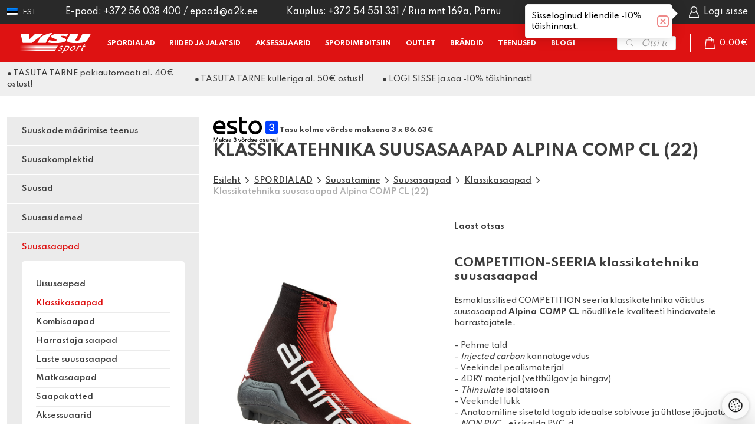

--- FILE ---
content_type: text/html; charset=UTF-8
request_url: https://visu.ee/toode/suusasaapad-alpina-comp-cl-22/
body_size: 36570
content:
<!DOCTYPE html>
<html lang="et" id="html" prefix="og: https://ogp.me/ns#" class="no-js">
<head>
<script>
    window.dataLayer = window.dataLayer || [];
    const consentMode = JSON.parse(localStorage.getItem('consentMode'));

    function gtag() {
        dataLayer.push(arguments);
    }

    function initializeFacebookPixel(consentStatus) {
        ! function(f, b, e, v, n, t, s) {
            if (f.fbq) return;
            n = f.fbq = function() {
                n.callMethod ? n.callMethod.apply(n, arguments) : n.queue.push(arguments);
            };
            if (!f._fbq) f._fbq = n;
            n.push = n;
            n.loaded = !0;
            n.version = '2.0';
            n.queue = [];
            t = b.createElement(e);
            t.async = !0;
            t.src = v;
            s = b.getElementsByTagName(e)[0];
            s.parentNode.insertBefore(t, s);
        }(window, document, 'script', 'https://connect.facebook.net/en_US/fbevents.js');

        if (consentStatus === 'granted') {
            window.fbq && window.fbq('consent', 'grant');
        } else {
            window.fbq && window.fbq('consent', 'revoke');
        }
    }

    if (!consentMode) {
        gtag('consent', 'default', {
            'ad_storage': 'denied',
            'ad_user_data': 'denied',
            'ad_personalization': 'denied',
            'analytics_storage': 'denied',
            'personalization_storage': 'granted',
            'functionality_storage': 'granted',
            'security_storage': 'granted',
        });
        initializeFacebookPixel('revoke');
    } else {
        gtag('consent', 'default', consentMode);
        if (consentMode.ad_storage === 'granted') {
            initializeFacebookPixel('granted');
        } else {
            initializeFacebookPixel('revoke');
        }
    }
</script>
	<!-- Global site tag (gtag.js) - Google Ads: 10941459938 -->
	<script async src="https://www.googletagmanager.com/gtag/js?id=AW-10941459938"></script>
	<script>
	  window.dataLayer = window.dataLayer || [];
	  function gtag(){dataLayer.push(arguments);}
	  gtag('js', new Date());
	  gtag('config', 'AW-10941459938');
	</script>
		<meta charset="utf-8">
	<meta http-equiv="X-UA-Compatible" content="IE=edge">
    <meta name="viewport" content="width=device-width, initial-scale=1.0, maximum-scale=1.0, user-scalable=no" />
    <meta name="format-detection" content="telephone=no">
	<meta name="facebook-domain-verification" content="8gz70vhsxf8c2u6wfsuk1d0evbwnve" />
    <link rel="preconnect" href="https://fonts.googleapis.com">
    <link rel="preconnect" href="https://fonts.gstatic.com" crossorigin>
    
	<link rel="alternate" hreflang="et" href="https://visu.ee/toode/suusasaapad-alpina-comp-cl-22/" />
<link rel="alternate" hreflang="x-default" href="https://visu.ee/toode/suusasaapad-alpina-comp-cl-22/" />

<!-- Google Tag Manager for WordPress by gtm4wp.com -->
<script data-cfasync="false" data-pagespeed-no-defer>
	var gtm4wp_datalayer_name = "dataLayer";
	var dataLayer = dataLayer || [];
	const gtm4wp_use_sku_instead = 0;
	const gtm4wp_currency = 'EUR';
	const gtm4wp_product_per_impression = 10;
	const gtm4wp_clear_ecommerce = false;
	const gtm4wp_datalayer_max_timeout = 2000;
</script>
<!-- End Google Tag Manager for WordPress by gtm4wp.com -->
<!-- Search Engine Optimization by Rank Math PRO - https://rankmath.com/ -->
<title>Klassikatehnika suusasaapad Alpina COMP CL (22) | Visu Sport</title>
<link data-rocket-preload as="style" href="https://fonts.googleapis.com/css2?family=Spartan:wght@400;500;600;700&#038;display=swap" rel="preload">
<link href="https://fonts.googleapis.com/css2?family=Spartan:wght@400;500;600;700&#038;display=swap" media="print" onload="this.media=&#039;all&#039;" rel="stylesheet">
<noscript data-wpr-hosted-gf-parameters=""><link rel="stylesheet" href="https://fonts.googleapis.com/css2?family=Spartan:wght@400;500;600;700&#038;display=swap"></noscript>
<meta name="description" content="Esmaklassilised COMPETITION seeria klassikatehnika võistlus suusasaapad Alpina COMP CL nõudlikele kvaliteeti hindavatele harrastajatele."/>
<meta name="robots" content="follow, index, max-snippet:-1, max-video-preview:-1, max-image-preview:large"/>
<link rel="canonical" href="https://visu.ee/toode/suusasaapad-alpina-comp-cl-22/" />
<meta property="og:locale" content="et_EE" />
<meta property="og:type" content="product" />
<meta property="og:title" content="Klassikatehnika suusasaapad Alpina COMP CL (22) | Visu Sport" />
<meta property="og:description" content="Esmaklassilised COMPETITION seeria klassikatehnika võistlus suusasaapad Alpina COMP CL nõudlikele kvaliteeti hindavatele harrastajatele." />
<meta property="og:url" content="https://visu.ee/toode/suusasaapad-alpina-comp-cl-22/" />
<meta property="og:site_name" content="Visu Sport" />
<meta property="og:updated_time" content="2024-03-18T11:51:54+02:00" />
<meta property="og:image" content="https://visu.ee/wp-content/uploads/2022/11/53721.jpg" />
<meta property="og:image:secure_url" content="https://visu.ee/wp-content/uploads/2022/11/53721.jpg" />
<meta property="og:image:width" content="800" />
<meta property="og:image:height" content="767" />
<meta property="og:image:alt" content="Alpina COMP CL suusasaapad" />
<meta property="og:image:type" content="image/jpeg" />
<meta property="product:retailer_item_id" content="11AB705372" />
<meta name="twitter:card" content="summary_large_image" />
<meta name="twitter:title" content="Klassikatehnika suusasaapad Alpina COMP CL (22) | Visu Sport" />
<meta name="twitter:description" content="Esmaklassilised COMPETITION seeria klassikatehnika võistlus suusasaapad Alpina COMP CL nõudlikele kvaliteeti hindavatele harrastajatele." />
<meta name="twitter:image" content="https://visu.ee/wp-content/uploads/2022/11/53721.jpg" />
<meta name="twitter:label1" content="Price" />
<meta name="twitter:data1" content="0.00&euro;" />
<meta name="twitter:label2" content="Availability" />
<meta name="twitter:data2" content="Laost otsas" />
<script type="application/ld+json" class="rank-math-schema-pro">{"@context":"https://schema.org","@graph":[{"@type":"Organization","@id":"https://visu.ee/#organization","name":"Visu Sport","url":"https://visu.ee","sameAs":["https://www.facebook.com/visuspordipood"],"logo":{"@type":"ImageObject","@id":"https://visu.ee/#logo","url":"https://visu.ee/wp-content/uploads/2024/11/VISU_ee-pun-V2.png","contentUrl":"https://visu.ee/wp-content/uploads/2024/11/VISU_ee-pun-V2.png","caption":"Visu Sport","inLanguage":"et","width":"500","height":"500"}},{"@type":"WebSite","@id":"https://visu.ee/#website","url":"https://visu.ee","name":"Visu Sport","alternateName":"Visu Sport","publisher":{"@id":"https://visu.ee/#organization"},"inLanguage":"et"},{"@type":"ImageObject","@id":"https://visu.ee/wp-content/uploads/2022/11/53721.jpg","url":"https://visu.ee/wp-content/uploads/2022/11/53721.jpg","width":"800","height":"767","caption":"Alpina COMP CL suusasaapad","inLanguage":"et"},{"@type":"ItemPage","@id":"https://visu.ee/toode/suusasaapad-alpina-comp-cl-22/#webpage","url":"https://visu.ee/toode/suusasaapad-alpina-comp-cl-22/","name":"Klassikatehnika suusasaapad Alpina COMP CL (22) | Visu Sport","datePublished":"2022-11-17T11:15:11+02:00","dateModified":"2024-03-18T11:51:54+02:00","isPartOf":{"@id":"https://visu.ee/#website"},"primaryImageOfPage":{"@id":"https://visu.ee/wp-content/uploads/2022/11/53721.jpg"},"inLanguage":"et"},{"@type":"Product","name":"Klassikatehnika suusasaapad Alpina COMP CL (22) | Visu Sport","description":"Esmaklassilised COMPETITION seeria klassikatehnika v\u00f5istlus suusasaapad Alpina COMP CL n\u00f5udlikele kvaliteeti hindavatele harrastajatele.","sku":"11AB705372","category":"SPORDIALAD &gt; Suusatamine &gt; Suusasaapad &gt; Klassikasaapad","mainEntityOfPage":{"@id":"https://visu.ee/toode/suusasaapad-alpina-comp-cl-22/#webpage"},"image":[{"@type":"ImageObject","url":"https://visu.ee/wp-content/uploads/2022/11/53721.jpg","height":"767","width":"800"},{"@type":"ImageObject","url":"https://visu.ee/wp-content/uploads/2022/11/53721_2.jpg","height":"635","width":"800"},{"@type":"ImageObject","url":"https://visu.ee/wp-content/uploads/2022/11/53721_4.jpg","height":"776","width":"800"},{"@type":"ImageObject","url":"https://visu.ee/wp-content/uploads/2022/11/53721_5.jpg","height":"712","width":"800"},{"@type":"ImageObject","url":"https://visu.ee/wp-content/uploads/2022/11/53721_6.jpg","height":"382","width":"800"}],"offers":{"@type":"Offer","price":"0.00","priceValidUntil":"2027-12-31","priceSpecification":{"price":"0.00","priceCurrency":"EUR","valueAddedTaxIncluded":"true"},"priceCurrency":"EUR","availability":"http://schema.org/OutOfStock","seller":{"@type":"Organization","@id":"https://visu.ee/","name":"Visu Sport","url":"https://visu.ee","logo":"https://visu.ee/wp-content/uploads/2024/11/VISU_ee-pun-V2.png"},"url":"https://visu.ee/toode/suusasaapad-alpina-comp-cl-22/"},"color":"Punane","@id":"https://visu.ee/toode/suusasaapad-alpina-comp-cl-22/#richSnippet"}]}</script>
<!-- /Rank Math WordPress SEO plugin -->

<link rel='dns-prefetch' href='//cdn.jsdelivr.net' />
<link rel='dns-prefetch' href='//capi-automation.s3.us-east-2.amazonaws.com' />
<link href='https://fonts.gstatic.com' crossorigin rel='preconnect' />
<link rel="alternate" title="oEmbed (JSON)" type="application/json+oembed" href="https://visu.ee/wp-json/oembed/1.0/embed?url=https%3A%2F%2Fvisu.ee%2Ftoode%2Fsuusasaapad-alpina-comp-cl-22%2F" />
<link rel="alternate" title="oEmbed (XML)" type="text/xml+oembed" href="https://visu.ee/wp-json/oembed/1.0/embed?url=https%3A%2F%2Fvisu.ee%2Ftoode%2Fsuusasaapad-alpina-comp-cl-22%2F&#038;format=xml" />
<style id='wp-img-auto-sizes-contain-inline-css' type='text/css'>
img:is([sizes=auto i],[sizes^="auto," i]){contain-intrinsic-size:3000px 1500px}
/*# sourceURL=wp-img-auto-sizes-contain-inline-css */
</style>
<link data-minify="1" rel='stylesheet' id='font-awesome-css' href='https://visu.ee/wp-content/cache/min/1/wp-content/plugins/woocommerce-ajax-filters/berocket/assets/css/font-awesome.min.css?ver=1769670872' type='text/css' media='all' />
<link data-minify="1" rel='stylesheet' id='woosb-blocks-css' href='https://visu.ee/wp-content/cache/min/1/wp-content/plugins/woo-product-bundle-premium/assets/css/blocks.css?ver=1769670872' type='text/css' media='all' />
<link data-minify="1" rel='stylesheet' id='acfwf-wc-cart-block-integration-css' href='https://visu.ee/wp-content/cache/min/1/wp-content/plugins/advanced-coupons-for-woocommerce-free/dist/assets/index-467dde24.css?ver=1769670872' type='text/css' media='all' />
<link data-minify="1" rel='stylesheet' id='acfwf-wc-checkout-block-integration-css' href='https://visu.ee/wp-content/cache/min/1/wp-content/plugins/advanced-coupons-for-woocommerce-free/dist/assets/index-2a7d8588.css?ver=1769670872' type='text/css' media='all' />
<link rel='stylesheet' id='berocket_aapf_widget-style-css' href='https://visu.ee/wp-content/plugins/woocommerce-ajax-filters/assets/frontend/css/fullmain.min.css?ver=3.1.9.7' type='text/css' media='all' />
<link rel='stylesheet' id='wp-block-library-css' href='https://visu.ee/wp-includes/css/dist/block-library/style.min.css?ver=6.9' type='text/css' media='all' />
<style id='global-styles-inline-css' type='text/css'>
:root{--wp--preset--aspect-ratio--square: 1;--wp--preset--aspect-ratio--4-3: 4/3;--wp--preset--aspect-ratio--3-4: 3/4;--wp--preset--aspect-ratio--3-2: 3/2;--wp--preset--aspect-ratio--2-3: 2/3;--wp--preset--aspect-ratio--16-9: 16/9;--wp--preset--aspect-ratio--9-16: 9/16;--wp--preset--color--black: #000000;--wp--preset--color--cyan-bluish-gray: #abb8c3;--wp--preset--color--white: #ffffff;--wp--preset--color--pale-pink: #f78da7;--wp--preset--color--vivid-red: #cf2e2e;--wp--preset--color--luminous-vivid-orange: #ff6900;--wp--preset--color--luminous-vivid-amber: #fcb900;--wp--preset--color--light-green-cyan: #7bdcb5;--wp--preset--color--vivid-green-cyan: #00d084;--wp--preset--color--pale-cyan-blue: #8ed1fc;--wp--preset--color--vivid-cyan-blue: #0693e3;--wp--preset--color--vivid-purple: #9b51e0;--wp--preset--color--theme-primary: hsl(0, 85%, 47%);--wp--preset--color--theme-secondary: hsl(0, 0%, 92%);--wp--preset--gradient--vivid-cyan-blue-to-vivid-purple: linear-gradient(135deg,rgb(6,147,227) 0%,rgb(155,81,224) 100%);--wp--preset--gradient--light-green-cyan-to-vivid-green-cyan: linear-gradient(135deg,rgb(122,220,180) 0%,rgb(0,208,130) 100%);--wp--preset--gradient--luminous-vivid-amber-to-luminous-vivid-orange: linear-gradient(135deg,rgb(252,185,0) 0%,rgb(255,105,0) 100%);--wp--preset--gradient--luminous-vivid-orange-to-vivid-red: linear-gradient(135deg,rgb(255,105,0) 0%,rgb(207,46,46) 100%);--wp--preset--gradient--very-light-gray-to-cyan-bluish-gray: linear-gradient(135deg,rgb(238,238,238) 0%,rgb(169,184,195) 100%);--wp--preset--gradient--cool-to-warm-spectrum: linear-gradient(135deg,rgb(74,234,220) 0%,rgb(151,120,209) 20%,rgb(207,42,186) 40%,rgb(238,44,130) 60%,rgb(251,105,98) 80%,rgb(254,248,76) 100%);--wp--preset--gradient--blush-light-purple: linear-gradient(135deg,rgb(255,206,236) 0%,rgb(152,150,240) 100%);--wp--preset--gradient--blush-bordeaux: linear-gradient(135deg,rgb(254,205,165) 0%,rgb(254,45,45) 50%,rgb(107,0,62) 100%);--wp--preset--gradient--luminous-dusk: linear-gradient(135deg,rgb(255,203,112) 0%,rgb(199,81,192) 50%,rgb(65,88,208) 100%);--wp--preset--gradient--pale-ocean: linear-gradient(135deg,rgb(255,245,203) 0%,rgb(182,227,212) 50%,rgb(51,167,181) 100%);--wp--preset--gradient--electric-grass: linear-gradient(135deg,rgb(202,248,128) 0%,rgb(113,206,126) 100%);--wp--preset--gradient--midnight: linear-gradient(135deg,rgb(2,3,129) 0%,rgb(40,116,252) 100%);--wp--preset--font-size--small: 14px;--wp--preset--font-size--medium: 24px;--wp--preset--font-size--large: 32px;--wp--preset--font-size--x-large: 42px;--wp--preset--font-size--huge: 40px;--wp--preset--spacing--20: 0.44rem;--wp--preset--spacing--30: 0.67rem;--wp--preset--spacing--40: 1rem;--wp--preset--spacing--50: 1.5rem;--wp--preset--spacing--60: 2.25rem;--wp--preset--spacing--70: 3.38rem;--wp--preset--spacing--80: 5.06rem;--wp--preset--shadow--natural: 6px 6px 9px rgba(0, 0, 0, 0.2);--wp--preset--shadow--deep: 12px 12px 50px rgba(0, 0, 0, 0.4);--wp--preset--shadow--sharp: 6px 6px 0px rgba(0, 0, 0, 0.2);--wp--preset--shadow--outlined: 6px 6px 0px -3px rgb(255, 255, 255), 6px 6px rgb(0, 0, 0);--wp--preset--shadow--crisp: 6px 6px 0px rgb(0, 0, 0);}:where(.is-layout-flex){gap: 0.5em;}:where(.is-layout-grid){gap: 0.5em;}body .is-layout-flex{display: flex;}.is-layout-flex{flex-wrap: wrap;align-items: center;}.is-layout-flex > :is(*, div){margin: 0;}body .is-layout-grid{display: grid;}.is-layout-grid > :is(*, div){margin: 0;}:where(.wp-block-columns.is-layout-flex){gap: 2em;}:where(.wp-block-columns.is-layout-grid){gap: 2em;}:where(.wp-block-post-template.is-layout-flex){gap: 1.25em;}:where(.wp-block-post-template.is-layout-grid){gap: 1.25em;}.has-black-color{color: var(--wp--preset--color--black) !important;}.has-cyan-bluish-gray-color{color: var(--wp--preset--color--cyan-bluish-gray) !important;}.has-white-color{color: var(--wp--preset--color--white) !important;}.has-pale-pink-color{color: var(--wp--preset--color--pale-pink) !important;}.has-vivid-red-color{color: var(--wp--preset--color--vivid-red) !important;}.has-luminous-vivid-orange-color{color: var(--wp--preset--color--luminous-vivid-orange) !important;}.has-luminous-vivid-amber-color{color: var(--wp--preset--color--luminous-vivid-amber) !important;}.has-light-green-cyan-color{color: var(--wp--preset--color--light-green-cyan) !important;}.has-vivid-green-cyan-color{color: var(--wp--preset--color--vivid-green-cyan) !important;}.has-pale-cyan-blue-color{color: var(--wp--preset--color--pale-cyan-blue) !important;}.has-vivid-cyan-blue-color{color: var(--wp--preset--color--vivid-cyan-blue) !important;}.has-vivid-purple-color{color: var(--wp--preset--color--vivid-purple) !important;}.has-black-background-color{background-color: var(--wp--preset--color--black) !important;}.has-cyan-bluish-gray-background-color{background-color: var(--wp--preset--color--cyan-bluish-gray) !important;}.has-white-background-color{background-color: var(--wp--preset--color--white) !important;}.has-pale-pink-background-color{background-color: var(--wp--preset--color--pale-pink) !important;}.has-vivid-red-background-color{background-color: var(--wp--preset--color--vivid-red) !important;}.has-luminous-vivid-orange-background-color{background-color: var(--wp--preset--color--luminous-vivid-orange) !important;}.has-luminous-vivid-amber-background-color{background-color: var(--wp--preset--color--luminous-vivid-amber) !important;}.has-light-green-cyan-background-color{background-color: var(--wp--preset--color--light-green-cyan) !important;}.has-vivid-green-cyan-background-color{background-color: var(--wp--preset--color--vivid-green-cyan) !important;}.has-pale-cyan-blue-background-color{background-color: var(--wp--preset--color--pale-cyan-blue) !important;}.has-vivid-cyan-blue-background-color{background-color: var(--wp--preset--color--vivid-cyan-blue) !important;}.has-vivid-purple-background-color{background-color: var(--wp--preset--color--vivid-purple) !important;}.has-black-border-color{border-color: var(--wp--preset--color--black) !important;}.has-cyan-bluish-gray-border-color{border-color: var(--wp--preset--color--cyan-bluish-gray) !important;}.has-white-border-color{border-color: var(--wp--preset--color--white) !important;}.has-pale-pink-border-color{border-color: var(--wp--preset--color--pale-pink) !important;}.has-vivid-red-border-color{border-color: var(--wp--preset--color--vivid-red) !important;}.has-luminous-vivid-orange-border-color{border-color: var(--wp--preset--color--luminous-vivid-orange) !important;}.has-luminous-vivid-amber-border-color{border-color: var(--wp--preset--color--luminous-vivid-amber) !important;}.has-light-green-cyan-border-color{border-color: var(--wp--preset--color--light-green-cyan) !important;}.has-vivid-green-cyan-border-color{border-color: var(--wp--preset--color--vivid-green-cyan) !important;}.has-pale-cyan-blue-border-color{border-color: var(--wp--preset--color--pale-cyan-blue) !important;}.has-vivid-cyan-blue-border-color{border-color: var(--wp--preset--color--vivid-cyan-blue) !important;}.has-vivid-purple-border-color{border-color: var(--wp--preset--color--vivid-purple) !important;}.has-vivid-cyan-blue-to-vivid-purple-gradient-background{background: var(--wp--preset--gradient--vivid-cyan-blue-to-vivid-purple) !important;}.has-light-green-cyan-to-vivid-green-cyan-gradient-background{background: var(--wp--preset--gradient--light-green-cyan-to-vivid-green-cyan) !important;}.has-luminous-vivid-amber-to-luminous-vivid-orange-gradient-background{background: var(--wp--preset--gradient--luminous-vivid-amber-to-luminous-vivid-orange) !important;}.has-luminous-vivid-orange-to-vivid-red-gradient-background{background: var(--wp--preset--gradient--luminous-vivid-orange-to-vivid-red) !important;}.has-very-light-gray-to-cyan-bluish-gray-gradient-background{background: var(--wp--preset--gradient--very-light-gray-to-cyan-bluish-gray) !important;}.has-cool-to-warm-spectrum-gradient-background{background: var(--wp--preset--gradient--cool-to-warm-spectrum) !important;}.has-blush-light-purple-gradient-background{background: var(--wp--preset--gradient--blush-light-purple) !important;}.has-blush-bordeaux-gradient-background{background: var(--wp--preset--gradient--blush-bordeaux) !important;}.has-luminous-dusk-gradient-background{background: var(--wp--preset--gradient--luminous-dusk) !important;}.has-pale-ocean-gradient-background{background: var(--wp--preset--gradient--pale-ocean) !important;}.has-electric-grass-gradient-background{background: var(--wp--preset--gradient--electric-grass) !important;}.has-midnight-gradient-background{background: var(--wp--preset--gradient--midnight) !important;}.has-small-font-size{font-size: var(--wp--preset--font-size--small) !important;}.has-medium-font-size{font-size: var(--wp--preset--font-size--medium) !important;}.has-large-font-size{font-size: var(--wp--preset--font-size--large) !important;}.has-x-large-font-size{font-size: var(--wp--preset--font-size--x-large) !important;}
/*# sourceURL=global-styles-inline-css */
</style>

<style id='classic-theme-styles-inline-css' type='text/css'>
/*! This file is auto-generated */
.wp-block-button__link{color:#fff;background-color:#32373c;border-radius:9999px;box-shadow:none;text-decoration:none;padding:calc(.667em + 2px) calc(1.333em + 2px);font-size:1.125em}.wp-block-file__button{background:#32373c;color:#fff;text-decoration:none}
/*# sourceURL=/wp-includes/css/classic-themes.min.css */
</style>
<link data-minify="1" rel='stylesheet' id='pb-accordion-blocks-style-css' href='https://visu.ee/wp-content/cache/min/1/wp-content/plugins/accordion-blocks/build/index.css?ver=1769670872' type='text/css' media='all' />
<link data-minify="1" rel='stylesheet' id='country-code-selector-css' href='https://visu.ee/wp-content/cache/min/1/npm/intl-tel-input@18.1.1/build/css/intlTelInput.css?ver=1769670872' type='text/css' media='all' />
<link data-minify="1" rel='stylesheet' id='smaily_for_woocommerce-front_style-css' href='https://visu.ee/wp-content/cache/min/1/wp-content/plugins/smaily-for-woocommerce/static/front-style.css?ver=1769670872' type='text/css' media='all' />
<link data-minify="1" rel='stylesheet' id='smntcswcqb-style-css' href='https://visu.ee/wp-content/cache/min/1/wp-content/plugins/smntcs-woocommerce-quantity-buttons/style.css?ver=1769670872' type='text/css' media='screen' />
<style id='woocommerce-inline-inline-css' type='text/css'>
.woocommerce form .form-row .required { visibility: visible; }
/*# sourceURL=woocommerce-inline-inline-css */
</style>
<link data-minify="1" rel='stylesheet' id='montonio-style-css' href='https://visu.ee/wp-content/cache/min/1/wp-content/plugins/montonio-for-woocommerce/assets/css/montonio-style.css?ver=1769670872' type='text/css' media='all' />
<link data-minify="1" rel='stylesheet' id='woo-variation-gallery-slider-css' href='https://visu.ee/wp-content/cache/min/1/wp-content/plugins/woo-variation-gallery/assets/css/slick.min.css?ver=1769670872' type='text/css' media='all' />
<link data-minify="1" rel='stylesheet' id='dashicons-css' href='https://visu.ee/wp-content/cache/min/1/wp-includes/css/dashicons.min.css?ver=1769670872' type='text/css' media='all' />
<link rel='stylesheet' id='woo-variation-gallery-css' href='https://visu.ee/wp-content/plugins/woo-variation-gallery/assets/css/frontend.min.css?ver=1742976072' type='text/css' media='all' />
<style id='woo-variation-gallery-inline-css' type='text/css'>
:root {--wvg-thumbnail-item: 4;--wvg-thumbnail-item-gap: 0px;--wvg-single-image-size: 600px;--wvg-gallery-width: 30%;--wvg-gallery-margin: 30px;}/* Default Width */.woo-variation-product-gallery {max-width: 30% !important;width: 100%;}/* Medium Devices, Desktops *//* Small Devices, Tablets */@media only screen and (max-width: 768px) {.woo-variation-product-gallery {width: 720px;max-width: 100% !important;}}/* Extra Small Devices, Phones */@media only screen and (max-width: 480px) {.woo-variation-product-gallery {width: 320px;max-width: 100% !important;}}
/*# sourceURL=woo-variation-gallery-inline-css */
</style>
<link rel='stylesheet' id='woo-variation-swatches-css' href='https://visu.ee/wp-content/plugins/woo-variation-swatches/assets/css/frontend.min.css?ver=1677754656' type='text/css' media='all' />
<style id='woo-variation-swatches-inline-css' type='text/css'>
:root {
--wvs-tick:url("data:image/svg+xml;utf8,%3Csvg filter='drop-shadow(0px 0px 2px rgb(0 0 0 / .8))' xmlns='http://www.w3.org/2000/svg'  viewBox='0 0 30 30'%3E%3Cpath fill='none' stroke='%23ffffff' stroke-linecap='round' stroke-linejoin='round' stroke-width='4' d='M4 16L11 23 27 7'/%3E%3C/svg%3E");

--wvs-cross:url("data:image/svg+xml;utf8,%3Csvg filter='drop-shadow(0px 0px 5px rgb(255 255 255 / .6))' xmlns='http://www.w3.org/2000/svg' width='72px' height='72px' viewBox='0 0 24 24'%3E%3Cpath fill='none' stroke='%23ff0000' stroke-linecap='round' stroke-width='0.6' d='M5 5L19 19M19 5L5 19'/%3E%3C/svg%3E");
--wvs-position:center;
--wvs-single-product-large-item-width:40px;
--wvs-single-product-large-item-height:40px;
--wvs-single-product-large-item-font-size:16px;
--wvs-single-product-item-width:60px;
--wvs-single-product-item-height:60px;
--wvs-single-product-item-font-size:16px;
--wvs-archive-product-item-width:30px;
--wvs-archive-product-item-height:30px;
--wvs-archive-product-item-font-size:12px;
--wvs-tooltip-background-color:#303030;
--wvs-tooltip-text-color:#ffffff;
--wvs-item-box-shadow:0 0 0 1px rgba(0, 0, 0, 0.3);
--wvs-item-background-color:#FFFFFF;
--wvs-item-text-color:#000000;
--wvs-hover-item-box-shadow:0 0 0 3px #000000;
--wvs-hover-item-background-color:#FFFFFF;
--wvs-hover-item-text-color:#000000;
--wvs-selected-item-box-shadow:0 0 0 2px #000000;
--wvs-selected-item-background-color:#FFFFFF;
--wvs-selected-item-text-color:#000000}
/*# sourceURL=woo-variation-swatches-inline-css */
</style>
<link data-minify="1" rel='stylesheet' id='brands-styles-css' href='https://visu.ee/wp-content/cache/min/1/wp-content/plugins/woocommerce/assets/css/brands.css?ver=1769670872' type='text/css' media='all' />
<link data-minify="1" rel='stylesheet' id='woosb-frontend-css' href='https://visu.ee/wp-content/cache/min/1/wp-content/plugins/woo-product-bundle-premium/assets/css/frontend.css?ver=1769670872' type='text/css' media='all' />
<link rel='stylesheet' id='dgwt-wcas-style-css' href='https://visu.ee/wp-content/plugins/ajax-search-for-woocommerce/assets/css/style.min.css?ver=1.32.2' type='text/css' media='all' />
<link data-minify="1" rel='stylesheet' id='premmerce-brands-css' href='https://visu.ee/wp-content/cache/min/1/wp-content/plugins/premmerce-woocommerce-brands/assets/frontend/css/premmerce-brands.css?ver=1769670872' type='text/css' media='all' />
<link rel='stylesheet' id='select2-css' href='https://visu.ee/wp-content/plugins/woocommerce-ajax-filters/assets/frontend/css/select2.min.css?ver=6.9' type='text/css' media='all' />
<link data-minify="1" rel='stylesheet' id='woovr-frontend-css' href='https://visu.ee/wp-content/cache/min/1/wp-content/plugins/wpc-variations-radio-buttons/assets/css/frontend.css?ver=1769670872' type='text/css' media='all' />
<link data-minify="1" rel='stylesheet' id='woo_discount_pro_style-css' href='https://visu.ee/wp-content/cache/min/1/wp-content/plugins/woo-discount-rules-pro/Assets/Css/awdr_style.css?ver=1769670872' type='text/css' media='all' />
<link data-minify="1" rel='stylesheet' id='bootstrap-css' href='https://visu.ee/wp-content/cache/min/1/wp-content/themes/visu21/theme/css/bootstrap.css?ver=1769670872' type='text/css' media='all' />
<link data-minify="1" rel='stylesheet' id='ama-css' href='https://visu.ee/wp-content/cache/min/1/wp-content/themes/visu21/theme/css/theme.css?ver=1769670872' type='text/css' media='all' />
<link data-minify="1" rel='stylesheet' id='ari-fancybox-css' href='https://visu.ee/wp-content/cache/min/1/wp-content/plugins/ari-fancy-lightbox/assets/fancybox/jquery.fancybox.min.css?ver=1769670872' type='text/css' media='all' />
<script type="text/template" id="tmpl-variation-template">
	<div class="woocommerce-variation-description">{{{ data.variation.variation_description }}}</div>
	<div class="woocommerce-variation-price">{{{ data.variation.price_html }}}</div>
	<div class="woocommerce-variation-availability">{{{ data.variation.availability_html }}}</div>
</script>
<script type="text/template" id="tmpl-unavailable-variation-template">
	<p role="alert">Palun vali suurus!</p>
</script>
<script type="text/javascript">
            window._nslDOMReady = (function () {
                const executedCallbacks = new Set();
            
                return function (callback) {
                    /**
                    * Third parties might dispatch DOMContentLoaded events, so we need to ensure that we only run our callback once!
                    */
                    if (executedCallbacks.has(callback)) return;
            
                    const wrappedCallback = function () {
                        if (executedCallbacks.has(callback)) return;
                        executedCallbacks.add(callback);
                        callback();
                    };
            
                    if (document.readyState === "complete" || document.readyState === "interactive") {
                        wrappedCallback();
                    } else {
                        document.addEventListener("DOMContentLoaded", wrappedCallback);
                    }
                };
            })();
        </script><script src="https://visu.ee/wp-includes/js/jquery/jquery.min.js?ver=3.7.1" id="jquery-core-js"></script>
<script src="https://visu.ee/wp-includes/js/jquery/jquery-migrate.min.js?ver=3.4.1" id="jquery-migrate-js"></script>
<script id="wpml-cookie-js-extra">
var wpml_cookies = {"wp-wpml_current_language":{"value":"et","expires":1,"path":"/"}};
var wpml_cookies = {"wp-wpml_current_language":{"value":"et","expires":1,"path":"/"}};
//# sourceURL=wpml-cookie-js-extra
</script>
<script src="https://visu.ee/wp-content/plugins/sitepress-multilingual-cms/res/js/cookies/language-cookie.js?ver=486900" id="wpml-cookie-js" defer data-wp-strategy="defer"></script>
<script src="https://cdn.jsdelivr.net/npm/intl-tel-input@18.1.1/build/js/intlTelInput.min.js?ver=1.7" id="country-code-selector-js"></script>
<script id="wc-single-product-js-extra">
var wc_single_product_params = {"i18n_required_rating_text":"Palun vali hinnang","i18n_rating_options":["1 of 5 stars","2 of 5 stars","3 of 5 stars","4 of 5 stars","5 of 5 stars"],"i18n_product_gallery_trigger_text":"View full-screen image gallery","review_rating_required":"yes","flexslider":{"rtl":false,"animation":"slide","smoothHeight":true,"directionNav":false,"controlNav":"thumbnails","slideshow":false,"animationSpeed":500,"animationLoop":false,"allowOneSlide":false},"zoom_enabled":"","zoom_options":[],"photoswipe_enabled":"","photoswipe_options":{"shareEl":false,"closeOnScroll":false,"history":false,"hideAnimationDuration":0,"showAnimationDuration":0},"flexslider_enabled":""};
//# sourceURL=wc-single-product-js-extra
</script>
<script src="https://visu.ee/wp-content/plugins/woocommerce/assets/js/frontend/single-product.min.js?ver=10.4.3" id="wc-single-product-js" defer data-wp-strategy="defer"></script>
<script src="https://visu.ee/wp-content/plugins/woocommerce/assets/js/jquery-blockui/jquery.blockUI.min.js?ver=2.7.0-wc.10.4.3" id="wc-jquery-blockui-js" data-wp-strategy="defer"></script>
<script src="https://visu.ee/wp-content/plugins/woocommerce/assets/js/js-cookie/js.cookie.min.js?ver=2.1.4-wc.10.4.3" id="wc-js-cookie-js" defer data-wp-strategy="defer"></script>
<script id="woocommerce-js-extra">
var woocommerce_params = {"ajax_url":"/wp-admin/admin-ajax.php","wc_ajax_url":"/?wc-ajax=%%endpoint%%","i18n_password_show":"Show password","i18n_password_hide":"Hide password"};
//# sourceURL=woocommerce-js-extra
</script>
<script src="https://visu.ee/wp-content/plugins/woocommerce/assets/js/frontend/woocommerce.min.js?ver=10.4.3" id="woocommerce-js" defer data-wp-strategy="defer"></script>
<script src="https://visu.ee/wp-content/plugins/sitepress-multilingual-cms/templates/language-switchers/legacy-dropdown-click/script.min.js?ver=1" id="wpml-legacy-dropdown-click-0-js"></script>
<script id="ari-fancybox-js-extra">
var ARI_FANCYBOX = {"lightbox":{"animationEffect":"fade","toolbar":true,"buttons":["close"],"backFocus":false,"trapFocus":false,"video":{"autoStart":false},"thumbs":{"hideOnClose":false},"touch":{"vertical":true,"momentum":true},"preventCaptionOverlap":false,"hideScrollbar":false,"lang":"custom","i18n":{"custom":{"PREV":"Previous","NEXT":"Next","PLAY_START":"Start slideshow (P)","PLAY_STOP":"Stop slideshow (P)","FULL_SCREEN":"Full screen (F)","THUMBS":"Thumbnails (G)","ZOOM":"Zoom","CLOSE":"Close (Esc)","ERROR":"The requested content cannot be loaded. \u003Cbr/\u003E Please try again later."}}},"convert":{"wp_gallery":{"convert_attachment_links":true},"images":{"convert":true,"post_grouping":true},"woocommerce":{"convert":true}},"mobile":{},"slideshow":{},"deeplinking":{"enabled":false},"integration":{},"share":{"enabled":false,"buttons":{"facebook":{"enabled":false},"twitter":{"enabled":false},"gplus":{"enabled":false},"pinterest":{"enabled":false},"linkedin":{"enabled":false},"vk":{"enabled":false},"email":{"enabled":false},"download":{"enabled":false}},"ignoreTypes":[]},"comments":{"showOnStart":false,"supportedTypes":null},"protect":{},"extra":{},"viewers":{"pdfjs":{"url":"https://visu.ee/wp-content/plugins/ari-fancy-lightbox/assets/pdfjs/web/viewer.html"}},"messages":{"share_facebook_title":"Share on Facebook","share_twitter_title":"Share on Twitter","share_gplus_title":"Share on Google+","share_pinterest_title":"Share on Pinterest","share_linkedin_title":"Share on LinkedIn","share_vk_title":"Share on VK","share_email_title":"Send by e-mail","download_title":"Download","comments":"Comments"}};
//# sourceURL=ari-fancybox-js-extra
</script>
<script src="https://visu.ee/wp-content/plugins/ari-fancy-lightbox/assets/fancybox/jquery.fancybox.min.js?ver=1.8.20" id="ari-fancybox-js"></script>
<link rel="https://api.w.org/" href="https://visu.ee/wp-json/" /><link rel="alternate" title="JSON" type="application/json" href="https://visu.ee/wp-json/wp/v2/product/60467" /><meta name="generator" content="Advanced Coupons for WooCommerce Free v4.7.1" />        <script>
            (function ($) {
                const styles = `
                .monthly_payment {
                    font-size: 12px;
                }
                .products .product .esto_calculator {
                    margin-bottom: 16px;
                }
            `;
                const styleSheet = document.createElement('style');
                styleSheet.type = 'text/css';
                styleSheet.innerText = styles;
                document.head.appendChild(styleSheet);
            })(jQuery);
        </script>
        <style type="text/css">BODY .fancybox-container{z-index:200000}BODY .fancybox-is-open .fancybox-bg{opacity:0.87}BODY .fancybox-bg {background-color:#0f0f11}BODY .fancybox-thumbs {background-color:#ffffff}</style>
<!-- Google Tag Manager for WordPress by gtm4wp.com -->
<!-- GTM Container placement set to automatic -->
<script data-cfasync="false" data-pagespeed-no-defer>
	var dataLayer_content = {"pagePostType":"product","pagePostType2":"single-product","pagePostAuthor":"admin","productRatingCounts":[],"productAverageRating":0,"productReviewCount":0,"productType":"variable","productIsVariable":1};
	dataLayer.push( dataLayer_content );
</script>
<script data-cfasync="false" data-pagespeed-no-defer>
(function(w,d,s,l,i){w[l]=w[l]||[];w[l].push({'gtm.start':
new Date().getTime(),event:'gtm.js'});var f=d.getElementsByTagName(s)[0],
j=d.createElement(s),dl=l!='dataLayer'?'&l='+l:'';j.async=true;j.src=
'//www.googletagmanager.com/gtm.js?id='+i+dl;f.parentNode.insertBefore(j,f);
})(window,document,'script','dataLayer','GTM-NHKNL9Q4');
</script>
<!-- End Google Tag Manager for WordPress by gtm4wp.com -->		<style>
			.dgwt-wcas-ico-magnifier,.dgwt-wcas-ico-magnifier-handler{max-width:20px}.dgwt-wcas-search-wrapp{max-width:200px}		</style>
			<noscript><style>.woocommerce-product-gallery{ opacity: 1 !important; }</style></noscript>
				<script  type="text/javascript">
				!function(f,b,e,v,n,t,s){if(f.fbq)return;n=f.fbq=function(){n.callMethod?
					n.callMethod.apply(n,arguments):n.queue.push(arguments)};if(!f._fbq)f._fbq=n;
					n.push=n;n.loaded=!0;n.version='2.0';n.queue=[];t=b.createElement(e);t.async=!0;
					t.src=v;s=b.getElementsByTagName(e)[0];s.parentNode.insertBefore(t,s)}(window,
					document,'script','https://connect.facebook.net/en_US/fbevents.js');
			</script>
			<!-- WooCommerce Facebook Integration Begin -->
			<script  type="text/javascript">

				fbq('init', '2725978364309054', {}, {
    "agent": "woocommerce_0-10.4.3-3.5.15"
});

				document.addEventListener( 'DOMContentLoaded', function() {
					// Insert placeholder for events injected when a product is added to the cart through AJAX.
					document.body.insertAdjacentHTML( 'beforeend', '<div class=\"wc-facebook-pixel-event-placeholder\"></div>' );
				}, false );

			</script>
			<!-- WooCommerce Facebook Integration End -->
			<link rel="modulepreload" href="https://visu.ee/wp-content/plugins/advanced-coupons-for-woocommerce-free/dist/common/NoticesPlugin.12346420.js"  /><link rel="modulepreload" href="https://visu.ee/wp-content/plugins/advanced-coupons-for-woocommerce-free/dist/common/sanitize.7727159a.js"  /><link rel="modulepreload" href="https://visu.ee/wp-content/plugins/advanced-coupons-for-woocommerce/dist/common/NoticesPlugin.cbb0e416.js"  /><link rel="modulepreload" href="https://visu.ee/wp-content/plugins/advanced-coupons-for-woocommerce-free/dist/common/NoticesPlugin.12346420.js"  /><link rel="modulepreload" href="https://visu.ee/wp-content/plugins/advanced-coupons-for-woocommerce-free/dist/common/sanitize.7727159a.js"  /><link rel="modulepreload" href="https://visu.ee/wp-content/plugins/advanced-coupons-for-woocommerce/dist/common/NoticesPlugin.cbb0e416.js"  /><link rel="icon" href="https://visu.ee/wp-content/uploads/2024/07/cropped-VISU_ee-pun-V2-32x32.png" sizes="32x32" />
<link rel="icon" href="https://visu.ee/wp-content/uploads/2024/07/cropped-VISU_ee-pun-V2-192x192.png" sizes="192x192" />
<link rel="apple-touch-icon" href="https://visu.ee/wp-content/uploads/2024/07/cropped-VISU_ee-pun-V2-180x180.png" />
<meta name="msapplication-TileImage" content="https://visu.ee/wp-content/uploads/2024/07/cropped-VISU_ee-pun-V2-270x270.png" />
<noscript><style id="rocket-lazyload-nojs-css">.rll-youtube-player, [data-lazy-src]{display:none !important;}</style></noscript><link data-minify="1" rel='stylesheet' id='wc-blocks-style-css' href='https://visu.ee/wp-content/cache/min/1/wp-content/plugins/woocommerce/assets/client/blocks/wc-blocks.css?ver=1769670872' type='text/css' media='all' />
<meta name="generator" content="WP Rocket 3.20.3" data-wpr-features="wpr_lazyload_images wpr_image_dimensions wpr_minify_css wpr_preload_links wpr_desktop" /></head>
<body class="wp-singular product-template-default single single-product postid-60467 wp-theme-visu21 theme-visu21 woocommerce woocommerce-page woocommerce-demo-store woocommerce-no-js woo-variation-gallery woo-variation-gallery-theme-visu21 woo-variation-swatches wvs-behavior-hide wvs-theme-visu21 wvs-tooltip">
<div data-rocket-location-hash="99bb46786fd5bd31bcd7bdc067ad247a" id="wrapper">
<header data-rocket-location-hash="50ce0386802158140b8a98ef61c03bb8" id="header" role="header" class="position-fixed w-100">
    <a class="d-flex flex-wrap align-items-center position-absolute h-logo" href="https://visu.ee">
        <svg xmlns="http://www.w3.org/2000/svg" xmlns:xlink="http://www.w3.org/1999/xlink" width="200" height="52.244" viewBox="0 0 200 52.244"><defs><linearGradient id="a" x1="0.032" y1="0.5" x2="0.508" y2="0.5" gradientUnits="objectBoundingBox"><stop offset="0" stop-color="#fff" stop-opacity="0"/><stop offset="0.199" stop-color="#fff" stop-opacity="0"/><stop offset="1" stop-color="#fff"/></linearGradient></defs><g transform="translate(15780 16484.999)"><path d="M126.9,24.737c-3.94-1.059-5.912-2.641-5.912-4.805a5.238,5.238,0,0,1,.2-1.164,8.058,8.058,0,0,1,.59-1.478l7.781-15.257h21.826l-8.324,15.893c-.048.1-.1.261-.147.369a.789.789,0,0,0-.052.37c0,.422.4.739,1.134.951a12.179,12.179,0,0,0,3.1.369,13.266,13.266,0,0,0,4.041-.531,3.129,3.129,0,0,0,1.971-1.528l8.277-15.893h21.676L175.133,17.29l-.147.211a12.516,12.516,0,0,1-6.947,6.072,44.548,44.548,0,0,1-9.459,2.059,123.2,123.2,0,0,1-13.547.686C136.9,26.318,130.846,25.793,126.9,24.737ZM79.265,25.95a82.383,82.383,0,0,1-8.572-1.161L74.438,18.5c2.413.581,4.975,1.057,7.586,1.427a45.844,45.844,0,0,0,6.306.475,11.77,11.77,0,0,0,4.089-.528C93.454,19.509,94,19.033,94,18.4c0-.581-.443-1.11-1.28-1.637A31.037,31.037,0,0,0,87.787,14.6a37.467,37.467,0,0,1-6.4-2.852c-1.378-.793-2.069-1.743-2.069-2.745,0-2.27,2.363-4.065,7.094-5.439,4.68-1.32,10.985-2.006,19.066-2.006,3.248,0,6.353.159,9.308.369,2.909.212,5.914.581,8.97,1L120.7,8.739c-2.366-.477-4.682-.792-6.847-1.11a34.578,34.578,0,0,0-4.779-.421,11.592,11.592,0,0,0-3.4.421c-.839.318-1.281.686-1.281,1.214,0,.688,1.626,1.585,4.828,2.851.4.107.69.264.936.317a30.819,30.819,0,0,1,6.6,3.117,3.608,3.608,0,0,1,1.92,3.008c0,2.535-2.514,4.54-7.685,6.018-5.123,1.427-12.12,2.164-20.985,2.164C86.262,26.318,82.664,26.214,79.265,25.95Zm-35.472-.157c2.119-4.119,4.288-8.238,6.4-12.3C53.253,7.576,67.491,2.879,74.832.977,79.907-.394,83.4-.237,81.629.924A42.8,42.8,0,0,0,71.875,13.49L69.312,18.4l-3.84,7.393Zm-38.325,0L0,2.033H21.578l.1,15.521L37.785,2.033H59.363l-30.1,23.759Z" transform="translate(-15763.064 -16485)" fill="#fff"/><path d="M9.687,22.716,20.536,3.886l2.495,0-.572.98a9.352,9.352,0,0,1,4.14-1.2c3.441,0,4.4,2.771,2.284,6.466-2.141,3.7-6.288,6.433-9.73,6.43A3.376,3.376,0,0,1,16.4,15.378l-4.241,7.339ZM20.775,7.783a10.236,10.236,0,0,0-1.853,2.338,5.72,5.72,0,0,0-.837,2.339c-.136,1.333.687,1.987,2.045,1.989,2.06,0,4.781-1.807,6.231-4.32,1.461-2.54.827-4.328-1.234-4.33A6.487,6.487,0,0,0,20.775,7.783Zm40.071,7.026c-.008-1.258.388-1.938,1.509-3.9l2.829-4.876H63.729l1.219-2.113,1.455,0L68.669,0l2.5,0L68.9,3.926l3.126,0L70.805,6.041l-3.127,0-2.828,4.879c-1.179,2.061-1.434,2.816-.555,3.37a2.211,2.211,0,0,0,1.8-.074l-1.16,2.012a3.945,3.945,0,0,1-1.655.376C61.847,16.6,60.868,16.117,60.846,14.809ZM35.415,16.574c-3.443,0-4.653-2.746-2.514-6.44,2.12-3.7,6.516-6.459,9.956-6.456s4.623,2.773,2.5,6.467c-2.14,3.693-6.5,6.429-9.939,6.429ZM35.4,10.135c-1.452,2.514-.824,4.327,1.234,4.329s4.781-1.807,6.232-4.321c1.461-2.54.826-4.327-1.234-4.33h0C39.567,5.813,36.859,7.6,35.4,10.135ZM3.266,16.55H3.241A3.2,3.2,0,0,1,0,14.66l2.578-1.683c.156.9.876,1.359,1.941,1.359a4.636,4.636,0,0,0,3.089-1.1,3.463,3.463,0,0,0,.6-.981c.128-.753-.835-.906-1.908-1.183C4.9,10.69,3.516,10.261,3.913,8.5A6.1,6.1,0,0,1,5.768,5.661a7.77,7.77,0,0,1,4.919-2.009c1.671,0,2.86.656,3.308,1.839l-2.6,1.684c-.156-.908-.917-1.31-1.985-1.311a4.032,4.032,0,0,0-2.369.854,2.459,2.459,0,0,0-.688,1.032c-.163.7.8.93,1.8,1.209,1.377.377,2.871.756,2.474,2.517a5.658,5.658,0,0,1-1.569,2.641A8.54,8.54,0,0,1,3.271,16.55ZM46.5,16.331,53.664,3.912l2.5,0L55.133,5.675a5.922,5.922,0,0,1,4.159-1.984,2.543,2.543,0,0,1,1.472.378L59.058,6.107a1.77,1.77,0,0,0-.972-.279c-2.061,0-4.2,2.034-5.652,4.547L49,16.333Z" transform="translate(-15665.987 -16455.473)" fill="#fff"/><path d="M171.951,171.245l-106.537,0,1.008-1.757,106.537,0Zm-1.172,1.965-106.539,0-1.007,1.757,106.538,0Zm-2.111,3.721-106.538,0-1.007,1.757,106.537,0Zm-2.11,3.721-106.538,0-1.007,1.757,106.537,0Z" transform="translate(-15839.013 -16621.313)" fill="url(#a)"/></g></svg>
    </a>
    <div data-rocket-location-hash="483d1a3cce13a2b1cb567b50ae30069d" id="header-items">
        <div class="d-xl-flex flex-xl-wrap flex-xl-column">
            <div class="bg-primary container-fluid d-xl-flex flex-xl-wrap align-items-xl-center order-xl-1">
                <nav id="primary-menu" class="header-menu"><ul id="menu-primaarne" class=""><li id="menu-item-28513" class="ama-megamenu menu-item menu-item-type-taxonomy menu-item-object-product_cat current-product-ancestor current-menu-parent current-product-parent menu-item-has-children menu-item-28513 has-submenu"><a href="https://visu.ee/tootekategooria/spordialad/" data-ps2id-api="true">SPORDIALAD</a>
<span class="sub-menu-toggle"><svg xmlns="http://www.w3.org/2000/svg" xmlns:xlink="http://www.w3.org/1999/xlink" x="0px" y="0px" width="10px" height="10px" viewBox="0 0 451.847 451.847" xml:space="preserve"><path d="M225.923,354.706c-8.098,0-16.195-3.092-22.369-9.263L9.27,151.157c-12.359-12.359-12.359-32.397,0-44.751 c12.354-12.354,32.388-12.354,44.748,0l171.905,171.915l171.906-171.909c12.359-12.354,32.391-12.354,44.744,0 c12.365,12.354,12.365,32.392,0,44.751L248.292,345.449C242.115,351.621,234.018,354.706,225.923,354.706z" fill="#fff"/></svg></span><ul class="sub-menu">
	<li id="menu-item-28518" class="menu-item menu-item-type-taxonomy menu-item-object-product_cat current-product-ancestor current-menu-parent current-product-parent menu-item-has-children menu-item-28518 has-submenu"><a href="https://visu.ee/tootekategooria/spordialad/suusatamine/" data-ps2id-api="true">Suusatamine</a>
	<span class="sub-menu-toggle"><svg xmlns="http://www.w3.org/2000/svg" xmlns:xlink="http://www.w3.org/1999/xlink" x="0px" y="0px" width="10px" height="10px" viewBox="0 0 451.847 451.847" xml:space="preserve"><path d="M225.923,354.706c-8.098,0-16.195-3.092-22.369-9.263L9.27,151.157c-12.359-12.359-12.359-32.397,0-44.751 c12.354-12.354,32.388-12.354,44.748,0l171.905,171.915l171.906-171.909c12.359-12.354,32.391-12.354,44.744,0 c12.365,12.354,12.365,32.392,0,44.751L248.292,345.449C242.115,351.621,234.018,354.706,225.923,354.706z" fill="#fff"/></svg></span><ul class="sub-menu">
		<li id="menu-item-28566" class="menu-item menu-item-type-taxonomy menu-item-object-product_cat menu-item-28566"><a href="https://visu.ee/tootekategooria/spordialad/suusatamine/suusakomplektid/" data-ps2id-api="true">Suusakomplektid</a></li>
		<li id="menu-item-28567" class="menu-item menu-item-type-taxonomy menu-item-object-product_cat menu-item-28567"><a href="https://visu.ee/tootekategooria/spordialad/suusatamine/murdmaasuusad/" data-ps2id-api="true">Suusad</a></li>
		<li id="menu-item-28568" class="menu-item menu-item-type-taxonomy menu-item-object-product_cat menu-item-28568"><a href="https://visu.ee/tootekategooria/spordialad/suusatamine/suusasidemed/" data-ps2id-api="true">Suusasidemed</a></li>
		<li id="menu-item-28569" class="menu-item menu-item-type-taxonomy menu-item-object-product_cat current-product-ancestor current-menu-parent current-product-parent menu-item-28569"><a href="https://visu.ee/tootekategooria/spordialad/suusatamine/suusasaapad/" data-ps2id-api="true">Suusasaapad</a></li>
		<li id="menu-item-28570" class="menu-item menu-item-type-taxonomy menu-item-object-product_cat menu-item-28570"><a href="https://visu.ee/tootekategooria/spordialad/suusatamine/suusakepid/" data-ps2id-api="true">Suusakepid</a></li>
		<li id="menu-item-28572" class="menu-item menu-item-type-taxonomy menu-item-object-product_cat menu-item-28572"><a href="https://visu.ee/tootekategooria/spordialad/suusatamine/suusamaarded/" data-ps2id-api="true">Suusamäärded</a></li>
		<li id="menu-item-28573" class="menu-item menu-item-type-taxonomy menu-item-object-product_cat menu-item-28573"><a href="https://visu.ee/tootekategooria/spordialad/suusatamine/murdmaasuusariided/" data-ps2id-api="true">Suusariided</a></li>
		<li id="menu-item-28576" class="menu-item menu-item-type-taxonomy menu-item-object-product_cat menu-item-28576"><a href="https://visu.ee/tootekategooria/spordialad/suusatamine/aksessuaarid-suusatamine/" data-ps2id-api="true">Aksessuaarid</a></li>
	</ul>
</li>
	<li id="menu-item-28520" class="menu-item menu-item-type-taxonomy menu-item-object-product_cat menu-item-has-children menu-item-28520 has-submenu"><a href="https://visu.ee/tootekategooria/spordialad/maevarustus/" data-ps2id-api="true">Mäevarustus</a>
	<span class="sub-menu-toggle"><svg xmlns="http://www.w3.org/2000/svg" xmlns:xlink="http://www.w3.org/1999/xlink" x="0px" y="0px" width="10px" height="10px" viewBox="0 0 451.847 451.847" xml:space="preserve"><path d="M225.923,354.706c-8.098,0-16.195-3.092-22.369-9.263L9.27,151.157c-12.359-12.359-12.359-32.397,0-44.751 c12.354-12.354,32.388-12.354,44.748,0l171.905,171.915l171.906-171.909c12.359-12.354,32.391-12.354,44.744,0 c12.365,12.354,12.365,32.392,0,44.751L248.292,345.449C242.115,351.621,234.018,354.706,225.923,354.706z" fill="#fff"/></svg></span><ul class="sub-menu">
		<li id="menu-item-28614" class="menu-item menu-item-type-taxonomy menu-item-object-product_cat menu-item-28614"><a href="https://visu.ee/tootekategooria/spordialad/maevarustus/maesuusasaapad/" data-ps2id-api="true">Mäesuusasaapad</a></li>
		<li id="menu-item-28616" class="menu-item menu-item-type-taxonomy menu-item-object-product_cat menu-item-28616"><a href="https://visu.ee/tootekategooria/spordialad/maevarustus/maekiivrid/" data-ps2id-api="true">Mäekiivrid</a></li>
		<li id="menu-item-28617" class="menu-item menu-item-type-taxonomy menu-item-object-product_cat menu-item-28617"><a href="https://visu.ee/tootekategooria/spordialad/maevarustus/maeprillid/" data-ps2id-api="true">Mäeprillid</a></li>
		<li id="menu-item-28618" class="menu-item menu-item-type-taxonomy menu-item-object-product_cat menu-item-28618"><a href="https://visu.ee/tootekategooria/spordialad/maevarustus/maesuusariided/" data-ps2id-api="true">Mäesuusariided</a></li>
		<li id="menu-item-28619" class="menu-item menu-item-type-taxonomy menu-item-object-product_cat menu-item-28619"><a href="https://visu.ee/tootekategooria/spordialad/maevarustus/aksessuaarid-maevarustus/" data-ps2id-api="true">Aksessuaarid</a></li>
	</ul>
</li>
	<li id="menu-item-28519" class="menu-item menu-item-type-taxonomy menu-item-object-product_cat menu-item-has-children menu-item-28519 has-submenu"><a href="https://visu.ee/tootekategooria/spordialad/uisutamine/" data-ps2id-api="true">Uisutamine</a>
	<span class="sub-menu-toggle"><svg xmlns="http://www.w3.org/2000/svg" xmlns:xlink="http://www.w3.org/1999/xlink" x="0px" y="0px" width="10px" height="10px" viewBox="0 0 451.847 451.847" xml:space="preserve"><path d="M225.923,354.706c-8.098,0-16.195-3.092-22.369-9.263L9.27,151.157c-12.359-12.359-12.359-32.397,0-44.751 c12.354-12.354,32.388-12.354,44.748,0l171.905,171.915l171.906-171.909c12.359-12.354,32.391-12.354,44.744,0 c12.365,12.354,12.365,32.392,0,44.751L248.292,345.449C242.115,351.621,234.018,354.706,225.923,354.706z" fill="#fff"/></svg></span><ul class="sub-menu">
		<li id="menu-item-28605" class="menu-item menu-item-type-taxonomy menu-item-object-product_cat menu-item-28605"><a href="https://visu.ee/tootekategooria/spordialad/uisutamine/hokiuisud/" data-ps2id-api="true">Hokiuisud</a></li>
		<li id="menu-item-28606" class="menu-item menu-item-type-taxonomy menu-item-object-product_cat menu-item-28606"><a href="https://visu.ee/tootekategooria/spordialad/uisutamine/iluuisud/" data-ps2id-api="true">Iluuisud</a></li>
		<li id="menu-item-28607" class="menu-item menu-item-type-taxonomy menu-item-object-product_cat menu-item-28607"><a href="https://visu.ee/tootekategooria/spordialad/uisutamine/matkauisud/" data-ps2id-api="true">Matkauisud</a></li>
		<li id="menu-item-28611" class="menu-item menu-item-type-taxonomy menu-item-object-product_cat menu-item-28611"><a href="https://visu.ee/tootekategooria/spordialad/uisutamine/aksessuaarid-uisutamine/" data-ps2id-api="true">Aksessuaarid</a></li>
	</ul>
</li>
	<li id="menu-item-28521" class="menu-item menu-item-type-taxonomy menu-item-object-product_cat menu-item-has-children menu-item-28521 has-submenu"><a href="https://visu.ee/tootekategooria/spordialad/jooksuvarustus/" data-ps2id-api="true">Jooksuvarustus</a>
	<span class="sub-menu-toggle"><svg xmlns="http://www.w3.org/2000/svg" xmlns:xlink="http://www.w3.org/1999/xlink" x="0px" y="0px" width="10px" height="10px" viewBox="0 0 451.847 451.847" xml:space="preserve"><path d="M225.923,354.706c-8.098,0-16.195-3.092-22.369-9.263L9.27,151.157c-12.359-12.359-12.359-32.397,0-44.751 c12.354-12.354,32.388-12.354,44.748,0l171.905,171.915l171.906-171.909c12.359-12.354,32.391-12.354,44.744,0 c12.365,12.354,12.365,32.392,0,44.751L248.292,345.449C242.115,351.621,234.018,354.706,225.923,354.706z" fill="#fff"/></svg></span><ul class="sub-menu">
		<li id="menu-item-28620" class="menu-item menu-item-type-taxonomy menu-item-object-product_cat menu-item-28620"><a href="https://visu.ee/tootekategooria/spordialad/jooksuvarustus/jooksujalatsid/" data-ps2id-api="true">Jooksujalatsid</a></li>
		<li id="menu-item-28621" class="menu-item menu-item-type-taxonomy menu-item-object-product_cat menu-item-28621"><a href="https://visu.ee/tootekategooria/spordialad/jooksuvarustus/jooksusokid-jooksmine/" data-ps2id-api="true">Jooksusokid</a></li>
		<li id="menu-item-28622" class="menu-item menu-item-type-taxonomy menu-item-object-product_cat menu-item-28622"><a href="https://visu.ee/tootekategooria/spordialad/jooksuvarustus/kompressioontooted-jooksmine/" data-ps2id-api="true">Kompressioontooted</a></li>
		<li id="menu-item-28623" class="menu-item menu-item-type-taxonomy menu-item-object-product_cat menu-item-28623"><a href="https://visu.ee/tootekategooria/spordialad/jooksuvarustus/jooksuriided/" data-ps2id-api="true">Jooksuriided</a></li>
		<li id="menu-item-28624" class="menu-item menu-item-type-taxonomy menu-item-object-product_cat menu-item-28624"><a href="https://visu.ee/tootekategooria/spordialad/jooksuvarustus/jooksumutsid-ja-peapaelad/" data-ps2id-api="true">Jooksumütsid ja peapaelad</a></li>
		<li id="menu-item-28625" class="menu-item menu-item-type-taxonomy menu-item-object-product_cat menu-item-28625"><a href="https://visu.ee/tootekategooria/spordialad/suusatamine/murdmaasuusariided/torusallid/" data-ps2id-api="true">Torusallid</a></li>
		<li id="menu-item-28632" class="menu-item menu-item-type-taxonomy menu-item-object-product_cat menu-item-28632"><a href="https://visu.ee/tootekategooria/spordialad/jooksuvarustus/kindad/" data-ps2id-api="true">Kindad</a></li>
		<li id="menu-item-28627" class="menu-item menu-item-type-taxonomy menu-item-object-product_cat menu-item-28627"><a href="https://visu.ee/tootekategooria/spordialad/jooksuvarustus/aksessuaarid-jooksmine/" data-ps2id-api="true">Aksessuaarid</a></li>
		<li id="menu-item-28630" class="menu-item menu-item-type-taxonomy menu-item-object-product_cat menu-item-28630"><a href="https://visu.ee/tootekategooria/spordialad/jooksuvarustus/outlet-jooksmine/" data-ps2id-api="true">JOOKSUTARVETE OUTLET</a></li>
	</ul>
</li>
	<li id="menu-item-28526" class="menu-item menu-item-type-taxonomy menu-item-object-product_cat menu-item-has-children menu-item-28526 has-submenu"><a href="https://visu.ee/tootekategooria/spordialad/jalgratas-maastikuratas-kotid/" data-ps2id-api="true">Jalgratas</a>
	<span class="sub-menu-toggle"><svg xmlns="http://www.w3.org/2000/svg" xmlns:xlink="http://www.w3.org/1999/xlink" x="0px" y="0px" width="10px" height="10px" viewBox="0 0 451.847 451.847" xml:space="preserve"><path d="M225.923,354.706c-8.098,0-16.195-3.092-22.369-9.263L9.27,151.157c-12.359-12.359-12.359-32.397,0-44.751 c12.354-12.354,32.388-12.354,44.748,0l171.905,171.915l171.906-171.909c12.359-12.354,32.391-12.354,44.744,0 c12.365,12.354,12.365,32.392,0,44.751L248.292,345.449C242.115,351.621,234.018,354.706,225.923,354.706z" fill="#fff"/></svg></span><ul class="sub-menu">
		<li id="menu-item-28677" class="menu-item menu-item-type-taxonomy menu-item-object-product_cat menu-item-28677"><a href="https://visu.ee/tootekategooria/spordialad/jalgratas-maastikuratas-kotid/jalgrattad/" data-ps2id-api="true">Jalgrattad</a></li>
		<li id="menu-item-28678" class="menu-item menu-item-type-taxonomy menu-item-object-product_cat menu-item-28678"><a href="https://visu.ee/tootekategooria/spordialad/jalgratas-maastikuratas-kotid/jalgrattakotid-jalgratas/" data-ps2id-api="true">Jalgrattakotid</a></li>
		<li id="menu-item-28680" class="menu-item menu-item-type-taxonomy menu-item-object-product_cat menu-item-28680"><a href="https://visu.ee/tootekategooria/spordialad/jalgratas-maastikuratas-kotid/rataste-lisavarustus/" data-ps2id-api="true">Rataste lisavarustus</a></li>
		<li id="menu-item-28681" class="menu-item menu-item-type-taxonomy menu-item-object-product_cat menu-item-28681"><a href="https://visu.ee/tootekategooria/spordialad/jalgratas-maastikuratas-kotid/jalgrattakiivrid/" data-ps2id-api="true">Jalgrattakiivrid</a></li>
		<li id="menu-item-28685" class="menu-item menu-item-type-taxonomy menu-item-object-product_cat menu-item-28685"><a href="https://visu.ee/tootekategooria/spordialad/jalgratas-maastikuratas-kotid/jalgrattaprillid/" data-ps2id-api="true">Jalgrattaprillid</a></li>
		<li id="menu-item-28686" class="menu-item menu-item-type-taxonomy menu-item-object-product_cat menu-item-28686"><a href="https://visu.ee/tootekategooria/spordialad/jalgratas-maastikuratas-kotid/jalgrattariided/" data-ps2id-api="true">Jalgrattariided</a></li>
	</ul>
</li>
	<li id="menu-item-28522" class="menu-item menu-item-type-taxonomy menu-item-object-product_cat menu-item-has-children menu-item-28522 has-submenu"><a href="https://visu.ee/tootekategooria/spordialad/rullsuusatamine/" data-ps2id-api="true">Rullsuusatamine</a>
	<span class="sub-menu-toggle"><svg xmlns="http://www.w3.org/2000/svg" xmlns:xlink="http://www.w3.org/1999/xlink" x="0px" y="0px" width="10px" height="10px" viewBox="0 0 451.847 451.847" xml:space="preserve"><path d="M225.923,354.706c-8.098,0-16.195-3.092-22.369-9.263L9.27,151.157c-12.359-12.359-12.359-32.397,0-44.751 c12.354-12.354,32.388-12.354,44.748,0l171.905,171.915l171.906-171.909c12.359-12.354,32.391-12.354,44.744,0 c12.365,12.354,12.365,32.392,0,44.751L248.292,345.449C242.115,351.621,234.018,354.706,225.923,354.706z" fill="#fff"/></svg></span><ul class="sub-menu">
		<li id="menu-item-28634" class="menu-item menu-item-type-taxonomy menu-item-object-product_cat menu-item-28634"><a href="https://visu.ee/tootekategooria/spordialad/rullsuusatamine/rullsuusad/" data-ps2id-api="true">Rullsuusad</a></li>
		<li id="menu-item-28635" class="menu-item menu-item-type-taxonomy menu-item-object-product_cat menu-item-28635"><a href="https://visu.ee/tootekategooria/spordialad/rullsuusatamine/rullsuusasaapad/" data-ps2id-api="true">Rullsuusasaapad</a></li>
		<li id="menu-item-28637" class="menu-item menu-item-type-taxonomy menu-item-object-product_cat menu-item-28637"><a href="https://visu.ee/tootekategooria/spordialad/rullsuusatamine/suusakepid-rullsuusatamine/" data-ps2id-api="true">Suusakepid</a></li>
		<li id="menu-item-28638" class="menu-item menu-item-type-taxonomy menu-item-object-product_cat menu-item-28638"><a href="https://visu.ee/tootekategooria/spordialad/rullsuusatamine/rattad-ja-laagrid/" data-ps2id-api="true">Rattad ja laagrid</a></li>
		<li id="menu-item-28640" class="menu-item menu-item-type-taxonomy menu-item-object-product_cat menu-item-28640"><a href="https://visu.ee/tootekategooria/spordialad/rullsuusatamine/varuosad/" data-ps2id-api="true">Varuosad</a></li>
		<li id="menu-item-28642" class="menu-item menu-item-type-taxonomy menu-item-object-product_cat menu-item-28642"><a href="https://visu.ee/tootekategooria/spordialad/rullsuusatamine/kiivrid/" data-ps2id-api="true">Kiivrid</a></li>
		<li id="menu-item-28645" class="menu-item menu-item-type-taxonomy menu-item-object-product_cat menu-item-28645"><a href="https://visu.ee/tootekategooria/spordialad/rullsuusatamine/spordiprillid/" data-ps2id-api="true">Spordiprillid</a></li>
		<li id="menu-item-28648" class="menu-item menu-item-type-taxonomy menu-item-object-product_cat menu-item-28648"><a href="https://visu.ee/tootekategooria/spordialad/rullsuusatamine/kindad-rullsuusatamine/" data-ps2id-api="true">Kindad</a></li>
	</ul>
</li>
	<li id="menu-item-28527" class="menu-item menu-item-type-taxonomy menu-item-object-product_cat menu-item-has-children menu-item-28527 has-submenu"><a href="https://visu.ee/tootekategooria/spordialad/rulluisutamine/" data-ps2id-api="true">Rulluisutamine</a>
	<span class="sub-menu-toggle"><svg xmlns="http://www.w3.org/2000/svg" xmlns:xlink="http://www.w3.org/1999/xlink" x="0px" y="0px" width="10px" height="10px" viewBox="0 0 451.847 451.847" xml:space="preserve"><path d="M225.923,354.706c-8.098,0-16.195-3.092-22.369-9.263L9.27,151.157c-12.359-12.359-12.359-32.397,0-44.751 c12.354-12.354,32.388-12.354,44.748,0l171.905,171.915l171.906-171.909c12.359-12.354,32.391-12.354,44.744,0 c12.365,12.354,12.365,32.392,0,44.751L248.292,345.449C242.115,351.621,234.018,354.706,225.923,354.706z" fill="#fff"/></svg></span><ul class="sub-menu">
		<li id="menu-item-28688" class="menu-item menu-item-type-taxonomy menu-item-object-product_cat menu-item-28688"><a href="https://visu.ee/tootekategooria/spordialad/rulluisutamine/rulluisud/" data-ps2id-api="true">Rulluisud</a></li>
		<li id="menu-item-28689" class="menu-item menu-item-type-taxonomy menu-item-object-product_cat menu-item-28689"><a href="https://visu.ee/tootekategooria/spordialad/rulluisutamine/kaitsmed/" data-ps2id-api="true">Kaitsmed</a></li>
		<li id="menu-item-28692" class="menu-item menu-item-type-taxonomy menu-item-object-product_cat menu-item-28692"><a href="https://visu.ee/tootekategooria/spordialad/rulluisutamine/kiivrid-rulluisutamine/" data-ps2id-api="true">Kiivrid</a></li>
		<li id="menu-item-28693" class="menu-item menu-item-type-taxonomy menu-item-object-product_cat menu-item-28693"><a href="https://visu.ee/tootekategooria/spordialad/rulluisutamine/rulluisurattad/" data-ps2id-api="true">Rulluisurattad</a></li>
		<li id="menu-item-28694" class="menu-item menu-item-type-taxonomy menu-item-object-product_cat menu-item-28694"><a href="https://visu.ee/tootekategooria/spordialad/rulluisutamine/laagrid-ja-puksid/" data-ps2id-api="true">Laagrid ja puksid</a></li>
		<li id="menu-item-28695" class="menu-item menu-item-type-taxonomy menu-item-object-product_cat menu-item-28695"><a href="https://visu.ee/tootekategooria/spordialad/rulluisutamine/pidurid/" data-ps2id-api="true">Pidurid</a></li>
		<li id="menu-item-28696" class="menu-item menu-item-type-taxonomy menu-item-object-product_cat menu-item-28696"><a href="https://visu.ee/tootekategooria/spordialad/rulluisutamine/hooldus/" data-ps2id-api="true">Hooldus</a></li>
		<li id="menu-item-28697" class="menu-item menu-item-type-taxonomy menu-item-object-product_cat menu-item-28697"><a href="https://visu.ee/tootekategooria/spordialad/rulluisutamine/sokid-rulluisutamine/" data-ps2id-api="true">Sokid</a></li>
		<li id="menu-item-28699" class="menu-item menu-item-type-taxonomy menu-item-object-product_cat menu-item-28699"><a href="https://visu.ee/tootekategooria/spordialad/rulluisutamine/aksessuaarid-rulluisutamine/" data-ps2id-api="true">Aksessuaarid</a></li>
	</ul>
</li>
	<li id="menu-item-28528" class="menu-item menu-item-type-taxonomy menu-item-object-product_cat menu-item-has-children menu-item-28528 has-submenu"><a href="https://visu.ee/tootekategooria/spordialad/toukerattad/" data-ps2id-api="true">Tõukerattad</a>
	<span class="sub-menu-toggle"><svg xmlns="http://www.w3.org/2000/svg" xmlns:xlink="http://www.w3.org/1999/xlink" x="0px" y="0px" width="10px" height="10px" viewBox="0 0 451.847 451.847" xml:space="preserve"><path d="M225.923,354.706c-8.098,0-16.195-3.092-22.369-9.263L9.27,151.157c-12.359-12.359-12.359-32.397,0-44.751 c12.354-12.354,32.388-12.354,44.748,0l171.905,171.915l171.906-171.909c12.359-12.354,32.391-12.354,44.744,0 c12.365,12.354,12.365,32.392,0,44.751L248.292,345.449C242.115,351.621,234.018,354.706,225.923,354.706z" fill="#fff"/></svg></span><ul class="sub-menu">
		<li id="menu-item-28700" class="menu-item menu-item-type-taxonomy menu-item-object-product_cat menu-item-28700"><a href="https://visu.ee/tootekategooria/spordialad/toukerattad/linnatoukeratas/" data-ps2id-api="true">Linnatõukeratas</a></li>
		<li id="menu-item-28701" class="menu-item menu-item-type-taxonomy menu-item-object-product_cat menu-item-28701"><a href="https://visu.ee/tootekategooria/spordialad/toukerattad/trikitoukeratas/" data-ps2id-api="true">Trikitõukeratas</a></li>
		<li id="menu-item-28702" class="menu-item menu-item-type-taxonomy menu-item-object-product_cat menu-item-28702"><a href="https://visu.ee/tootekategooria/spordialad/toukerattad/elektritoukeratas/" data-ps2id-api="true">Elektritõukeratas</a></li>
		<li id="menu-item-110880" class="menu-item menu-item-type-taxonomy menu-item-object-product_cat menu-item-110880"><a href="https://visu.ee/tootekategooria/spordialad/toukerattad/batuuditouksid/" data-ps2id-api="true">Batuuditõuksid</a></li>
		<li id="menu-item-28704" class="menu-item menu-item-type-taxonomy menu-item-object-product_cat menu-item-28704"><a href="https://visu.ee/tootekategooria/spordialad/toukerattad/rattad-ja-laagrid-toukerattad/" data-ps2id-api="true">Rattad ja laagrid</a></li>
		<li id="menu-item-28705" class="menu-item menu-item-type-taxonomy menu-item-object-product_cat menu-item-28705"><a href="https://visu.ee/tootekategooria/spordialad/toukerattad/kaepidemed-ja-gripid/" data-ps2id-api="true">Käepidemed ja gripid</a></li>
		<li id="menu-item-28703" class="menu-item menu-item-type-taxonomy menu-item-object-product_cat menu-item-28703"><a href="https://visu.ee/tootekategooria/spordialad/toukerattad/toukerataste-varuosad/" data-ps2id-api="true">Tõukerataste varuosad</a></li>
		<li id="menu-item-28706" class="menu-item menu-item-type-taxonomy menu-item-object-product_cat menu-item-28706"><a href="https://visu.ee/tootekategooria/spordialad/toukerattad/kiivrid-toukerattad/" data-ps2id-api="true">Kiivrid</a></li>
		<li id="menu-item-28708" class="menu-item menu-item-type-taxonomy menu-item-object-product_cat menu-item-28708"><a href="https://visu.ee/tootekategooria/spordialad/toukerattad/kaitsmed-toukerattad/" data-ps2id-api="true">Kaitsmed</a></li>
	</ul>
</li>
	<li id="menu-item-28529" class="menu-item menu-item-type-taxonomy menu-item-object-product_cat menu-item-has-children menu-item-28529 has-submenu"><a href="https://visu.ee/tootekategooria/spordialad/rulad/" data-ps2id-api="true">Rulad</a>
	<span class="sub-menu-toggle"><svg xmlns="http://www.w3.org/2000/svg" xmlns:xlink="http://www.w3.org/1999/xlink" x="0px" y="0px" width="10px" height="10px" viewBox="0 0 451.847 451.847" xml:space="preserve"><path d="M225.923,354.706c-8.098,0-16.195-3.092-22.369-9.263L9.27,151.157c-12.359-12.359-12.359-32.397,0-44.751 c12.354-12.354,32.388-12.354,44.748,0l171.905,171.915l171.906-171.909c12.359-12.354,32.391-12.354,44.744,0 c12.365,12.354,12.365,32.392,0,44.751L248.292,345.449C242.115,351.621,234.018,354.706,225.923,354.706z" fill="#fff"/></svg></span><ul class="sub-menu">
		<li id="menu-item-28709" class="menu-item menu-item-type-taxonomy menu-item-object-product_cat menu-item-28709"><a href="https://visu.ee/tootekategooria/spordialad/rulad/skate-park/" data-ps2id-api="true">Skate park</a></li>
		<li id="menu-item-28710" class="menu-item menu-item-type-taxonomy menu-item-object-product_cat menu-item-28710"><a href="https://visu.ee/tootekategooria/spordialad/rulad/cruiserid/" data-ps2id-api="true">Cruiserid</a></li>
		<li id="menu-item-28711" class="menu-item menu-item-type-taxonomy menu-item-object-product_cat menu-item-28711"><a href="https://visu.ee/tootekategooria/spordialad/rulad/longboard/" data-ps2id-api="true">Long Board</a></li>
		<li id="menu-item-28712" class="menu-item menu-item-type-taxonomy menu-item-object-product_cat menu-item-28712"><a href="https://visu.ee/tootekategooria/spordialad/rulad/rularattad-ja-laagrid/" data-ps2id-api="true">Rularattad ja laagrid</a></li>
		<li id="menu-item-28714" class="menu-item menu-item-type-taxonomy menu-item-object-product_cat menu-item-28714"><a href="https://visu.ee/tootekategooria/spordialad/rulad/ekstreemspordikiivrid/" data-ps2id-api="true">Ekstreemspordikiivrid</a></li>
		<li id="menu-item-28718" class="menu-item menu-item-type-taxonomy menu-item-object-product_cat menu-item-28718"><a href="https://visu.ee/tootekategooria/spordialad/rulad/kaitsmed-rulad/" data-ps2id-api="true">Kaitsmed</a></li>
	</ul>
</li>
	<li id="menu-item-28525" class="menu-item menu-item-type-taxonomy menu-item-object-product_cat menu-item-has-children menu-item-28525 has-submenu"><a href="https://visu.ee/tootekategooria/spordialad/fitness/" data-ps2id-api="true">Fitness</a>
	<span class="sub-menu-toggle"><svg xmlns="http://www.w3.org/2000/svg" xmlns:xlink="http://www.w3.org/1999/xlink" x="0px" y="0px" width="10px" height="10px" viewBox="0 0 451.847 451.847" xml:space="preserve"><path d="M225.923,354.706c-8.098,0-16.195-3.092-22.369-9.263L9.27,151.157c-12.359-12.359-12.359-32.397,0-44.751 c12.354-12.354,32.388-12.354,44.748,0l171.905,171.915l171.906-171.909c12.359-12.354,32.391-12.354,44.744,0 c12.365,12.354,12.365,32.392,0,44.751L248.292,345.449C242.115,351.621,234.018,354.706,225.923,354.706z" fill="#fff"/></svg></span><ul class="sub-menu">
		<li id="menu-item-28673" class="menu-item menu-item-type-taxonomy menu-item-object-product_cat menu-item-28673"><a href="https://visu.ee/tootekategooria/spordialad/fitness/hantlid/" data-ps2id-api="true">Hantlid</a></li>
		<li id="menu-item-28674" class="menu-item menu-item-type-taxonomy menu-item-object-product_cat menu-item-28674"><a href="https://visu.ee/tootekategooria/spordialad/fitness/voimlemiskummid/" data-ps2id-api="true">Võimlemiskummid</a></li>
		<li id="menu-item-28675" class="menu-item menu-item-type-taxonomy menu-item-object-product_cat menu-item-28675"><a href="https://visu.ee/tootekategooria/spordialad/fitness/voimlemise-ja-joogitooted/" data-ps2id-api="true">Võimlemise- ja joogitooted</a></li>
		<li id="menu-item-28676" class="menu-item menu-item-type-taxonomy menu-item-object-product_cat menu-item-28676"><a href="https://visu.ee/tootekategooria/spordialad/fitness/massaazirullid/" data-ps2id-api="true">Massaažirullid</a></li>
	</ul>
</li>
	<li id="menu-item-28530" class="menu-item menu-item-type-taxonomy menu-item-object-product_cat menu-item-has-children menu-item-28530 has-submenu"><a href="https://visu.ee/tootekategooria/spordialad/matkamine/" data-ps2id-api="true">Matkamine</a>
	<span class="sub-menu-toggle"><svg xmlns="http://www.w3.org/2000/svg" xmlns:xlink="http://www.w3.org/1999/xlink" x="0px" y="0px" width="10px" height="10px" viewBox="0 0 451.847 451.847" xml:space="preserve"><path d="M225.923,354.706c-8.098,0-16.195-3.092-22.369-9.263L9.27,151.157c-12.359-12.359-12.359-32.397,0-44.751 c12.354-12.354,32.388-12.354,44.748,0l171.905,171.915l171.906-171.909c12.359-12.354,32.391-12.354,44.744,0 c12.365,12.354,12.365,32.392,0,44.751L248.292,345.449C242.115,351.621,234.018,354.706,225.923,354.706z" fill="#fff"/></svg></span><ul class="sub-menu">
		<li id="menu-item-28719" class="menu-item menu-item-type-taxonomy menu-item-object-product_cat menu-item-28719"><a href="https://visu.ee/tootekategooria/spordialad/matkamine/matkavarustus/" data-ps2id-api="true">Matkavarustus</a></li>
		<li id="menu-item-28720" class="menu-item menu-item-type-taxonomy menu-item-object-product_cat menu-item-28720"><a href="https://visu.ee/tootekategooria/spordialad/matkamine/matkajalatsid-matkamine/" data-ps2id-api="true">Matkajalatsid</a></li>
		<li id="menu-item-28722" class="menu-item menu-item-type-taxonomy menu-item-object-product_cat menu-item-28722"><a href="https://visu.ee/tootekategooria/spordialad/matkamine/talvised-matkasokid-matkamine/" data-ps2id-api="true">Talvised matkasokid</a></li>
		<li id="menu-item-28724" class="menu-item menu-item-type-taxonomy menu-item-object-product_cat menu-item-28724"><a href="https://visu.ee/tootekategooria/spordialad/matkamine/suvised-matkasokid-matkamine/" data-ps2id-api="true">Suvised matkasokid</a></li>
	</ul>
</li>
	<li id="menu-item-28531" class="menu-item menu-item-type-taxonomy menu-item-object-product_cat menu-item-has-children menu-item-28531 has-submenu"><a href="https://visu.ee/tootekategooria/spordialad/kepikond/" data-ps2id-api="true">Kepikõnd</a>
	<span class="sub-menu-toggle"><svg xmlns="http://www.w3.org/2000/svg" xmlns:xlink="http://www.w3.org/1999/xlink" x="0px" y="0px" width="10px" height="10px" viewBox="0 0 451.847 451.847" xml:space="preserve"><path d="M225.923,354.706c-8.098,0-16.195-3.092-22.369-9.263L9.27,151.157c-12.359-12.359-12.359-32.397,0-44.751 c12.354-12.354,32.388-12.354,44.748,0l171.905,171.915l171.906-171.909c12.359-12.354,32.391-12.354,44.744,0 c12.365,12.354,12.365,32.392,0,44.751L248.292,345.449C242.115,351.621,234.018,354.706,225.923,354.706z" fill="#fff"/></svg></span><ul class="sub-menu">
		<li id="menu-item-28726" class="menu-item menu-item-type-taxonomy menu-item-object-product_cat menu-item-28726"><a href="https://visu.ee/tootekategooria/spordialad/kepikond/kaimiskepid/" data-ps2id-api="true">Käimiskepid</a></li>
		<li id="menu-item-28727" class="menu-item menu-item-type-taxonomy menu-item-object-product_cat menu-item-28727"><a href="https://visu.ee/tootekategooria/spordialad/kepikond/kaimiskeppide-varuosad/" data-ps2id-api="true">Käimiskeppide varuosad</a></li>
		<li id="menu-item-28733" class="menu-item menu-item-type-taxonomy menu-item-object-product_cat menu-item-28733"><a href="https://visu.ee/tootekategooria/spordialad/kepikond/kindad-kepikond/" data-ps2id-api="true">Kindad</a></li>
	</ul>
</li>
	<li id="menu-item-28523" class="menu-item menu-item-type-taxonomy menu-item-object-product_cat menu-item-has-children menu-item-28523 has-submenu"><a href="https://visu.ee/tootekategooria/spordialad/ujumine/" data-ps2id-api="true">Ujumine</a>
	<span class="sub-menu-toggle"><svg xmlns="http://www.w3.org/2000/svg" xmlns:xlink="http://www.w3.org/1999/xlink" x="0px" y="0px" width="10px" height="10px" viewBox="0 0 451.847 451.847" xml:space="preserve"><path d="M225.923,354.706c-8.098,0-16.195-3.092-22.369-9.263L9.27,151.157c-12.359-12.359-12.359-32.397,0-44.751 c12.354-12.354,32.388-12.354,44.748,0l171.905,171.915l171.906-171.909c12.359-12.354,32.391-12.354,44.744,0 c12.365,12.354,12.365,32.392,0,44.751L248.292,345.449C242.115,351.621,234.018,354.706,225.923,354.706z" fill="#fff"/></svg></span><ul class="sub-menu">
		<li id="menu-item-28651" class="menu-item menu-item-type-taxonomy menu-item-object-product_cat menu-item-28651"><a href="https://visu.ee/tootekategooria/spordialad/ujumine/ujumisriided/" data-ps2id-api="true">Ujumisriided</a></li>
		<li id="menu-item-28652" class="menu-item menu-item-type-taxonomy menu-item-object-product_cat menu-item-28652"><a href="https://visu.ee/tootekategooria/spordialad/ujumine/ujumisprillid/" data-ps2id-api="true">Ujumisprillid</a></li>
		<li id="menu-item-28653" class="menu-item menu-item-type-taxonomy menu-item-object-product_cat menu-item-28653"><a href="https://visu.ee/tootekategooria/spordialad/ujumine/ujumismutsid/" data-ps2id-api="true">Ujumismütsid</a></li>
		<li id="menu-item-28658" class="menu-item menu-item-type-taxonomy menu-item-object-product_cat menu-item-28658"><a href="https://visu.ee/tootekategooria/spordialad/ujumine/aksessuaarid-ujumine/" data-ps2id-api="true">Aksessuaarid</a></li>
	</ul>
</li>
	<li id="menu-item-28532" class="menu-item menu-item-type-taxonomy menu-item-object-product_cat menu-item-has-children menu-item-28532 has-submenu"><a href="https://visu.ee/tootekategooria/spordialad/triatlon/" data-ps2id-api="true">Triatlon</a>
	<span class="sub-menu-toggle"><svg xmlns="http://www.w3.org/2000/svg" xmlns:xlink="http://www.w3.org/1999/xlink" x="0px" y="0px" width="10px" height="10px" viewBox="0 0 451.847 451.847" xml:space="preserve"><path d="M225.923,354.706c-8.098,0-16.195-3.092-22.369-9.263L9.27,151.157c-12.359-12.359-12.359-32.397,0-44.751 c12.354-12.354,32.388-12.354,44.748,0l171.905,171.915l171.906-171.909c12.359-12.354,32.391-12.354,44.744,0 c12.365,12.354,12.365,32.392,0,44.751L248.292,345.449C242.115,351.621,234.018,354.706,225.923,354.706z" fill="#fff"/></svg></span><ul class="sub-menu">
		<li id="menu-item-28734" class="menu-item menu-item-type-taxonomy menu-item-object-product_cat menu-item-28734"><a href="https://visu.ee/tootekategooria/spordialad/triatlon/triatloniriided/" data-ps2id-api="true">Triatloniriided</a></li>
	</ul>
</li>
	<li id="menu-item-104716" class="menu-item menu-item-type-taxonomy menu-item-object-product_cat menu-item-104716"><a href="https://visu.ee/tootekategooria/spordialad/vibusport/" data-ps2id-api="true">Vibusport</a></li>
	<li id="menu-item-28524" class="menu-item menu-item-type-taxonomy menu-item-object-product_cat menu-item-has-children menu-item-28524 has-submenu"><a href="https://visu.ee/tootekategooria/spordialad/disc-golf/" data-ps2id-api="true">Disc-golf</a>
	<span class="sub-menu-toggle"><svg xmlns="http://www.w3.org/2000/svg" xmlns:xlink="http://www.w3.org/1999/xlink" x="0px" y="0px" width="10px" height="10px" viewBox="0 0 451.847 451.847" xml:space="preserve"><path d="M225.923,354.706c-8.098,0-16.195-3.092-22.369-9.263L9.27,151.157c-12.359-12.359-12.359-32.397,0-44.751 c12.354-12.354,32.388-12.354,44.748,0l171.905,171.915l171.906-171.909c12.359-12.354,32.391-12.354,44.744,0 c12.365,12.354,12.365,32.392,0,44.751L248.292,345.449C242.115,351.621,234.018,354.706,225.923,354.706z" fill="#fff"/></svg></span><ul class="sub-menu">
		<li id="menu-item-28661" class="menu-item menu-item-type-taxonomy menu-item-object-product_cat menu-item-28661"><a href="https://visu.ee/tootekategooria/spordialad/disc-golf/disc-golfi-kettad/" data-ps2id-api="true">Disc-golfi kettad</a></li>
		<li id="menu-item-28665" class="menu-item menu-item-type-taxonomy menu-item-object-product_cat menu-item-28665"><a href="https://visu.ee/tootekategooria/spordialad/disc-golf/algajakomplektid/" data-ps2id-api="true">Algajakomplektid</a></li>
	</ul>
</li>
</ul>
</li>
<li id="menu-item-28514" class="ama-megamenu megamenu-4 menu-item menu-item-type-taxonomy menu-item-object-product_cat menu-item-has-children menu-item-28514 has-submenu"><a href="https://visu.ee/tootekategooria/riided-ja-jalatsid/" data-ps2id-api="true">RIIDED ja JALATSID</a>
<span class="sub-menu-toggle"><svg xmlns="http://www.w3.org/2000/svg" xmlns:xlink="http://www.w3.org/1999/xlink" x="0px" y="0px" width="10px" height="10px" viewBox="0 0 451.847 451.847" xml:space="preserve"><path d="M225.923,354.706c-8.098,0-16.195-3.092-22.369-9.263L9.27,151.157c-12.359-12.359-12.359-32.397,0-44.751 c12.354-12.354,32.388-12.354,44.748,0l171.905,171.915l171.906-171.909c12.359-12.354,32.391-12.354,44.744,0 c12.365,12.354,12.365,32.392,0,44.751L248.292,345.449C242.115,351.621,234.018,354.706,225.923,354.706z" fill="#fff"/></svg></span><ul class="sub-menu">
	<li id="menu-item-28554" class="menu-item menu-item-type-taxonomy menu-item-object-product_cat menu-item-has-children menu-item-28554 has-submenu"><a href="https://visu.ee/tootekategooria/riided-ja-jalatsid/jalatsid/" data-ps2id-api="true">Jalatsid</a>
	<span class="sub-menu-toggle"><svg xmlns="http://www.w3.org/2000/svg" xmlns:xlink="http://www.w3.org/1999/xlink" x="0px" y="0px" width="10px" height="10px" viewBox="0 0 451.847 451.847" xml:space="preserve"><path d="M225.923,354.706c-8.098,0-16.195-3.092-22.369-9.263L9.27,151.157c-12.359-12.359-12.359-32.397,0-44.751 c12.354-12.354,32.388-12.354,44.748,0l171.905,171.915l171.906-171.909c12.359-12.354,32.391-12.354,44.744,0 c12.365,12.354,12.365,32.392,0,44.751L248.292,345.449C242.115,351.621,234.018,354.706,225.923,354.706z" fill="#fff"/></svg></span><ul class="sub-menu">
		<li id="menu-item-28737" class="menu-item menu-item-type-taxonomy menu-item-object-product_cat menu-item-28737"><a href="https://visu.ee/tootekategooria/riided-ja-jalatsid/jalatsid/jooksujalatsid-jalatsid/" data-ps2id-api="true">Jooksujalatsid</a></li>
		<li id="menu-item-107473" class="menu-item menu-item-type-taxonomy menu-item-object-product_cat menu-item-107473"><a href="https://visu.ee/tootekategooria/riided-ja-jalatsid/jalatsid/treeningjalatsid/" data-ps2id-api="true">Treeningjalatsid</a></li>
		<li id="menu-item-28738" class="menu-item menu-item-type-taxonomy menu-item-object-product_cat menu-item-28738"><a href="https://visu.ee/tootekategooria/riided-ja-jalatsid/jalatsid/vabaajajalatsid/" data-ps2id-api="true">Vabaajajalatsid</a></li>
		<li id="menu-item-28736" class="menu-item menu-item-type-taxonomy menu-item-object-product_cat menu-item-28736"><a href="https://visu.ee/tootekategooria/riided-ja-jalatsid/jalatsid/matkajalatsid/" data-ps2id-api="true">Matkajalatsid</a></li>
		<li id="menu-item-28739" class="menu-item menu-item-type-taxonomy menu-item-object-product_cat menu-item-28739"><a href="https://visu.ee/tootekategooria/riided-ja-jalatsid/jalatsid/platud-ja-sandaalid/" data-ps2id-api="true">Plätud ja sandaalid</a></li>
		<li id="menu-item-28735" class="menu-item menu-item-type-taxonomy menu-item-object-product_cat menu-item-28735"><a href="https://visu.ee/tootekategooria/riided-ja-jalatsid/jalatsid/talvejalatsid/" data-ps2id-api="true">Talvejalatsid</a></li>
		<li id="menu-item-46785" class="menu-item menu-item-type-taxonomy menu-item-object-product_cat menu-item-46785"><a href="https://visu.ee/tootekategooria/riided-ja-jalatsid/jalatsid/outlet-jalatsid/" data-ps2id-api="true">JALATSITE OUTLET</a></li>
	</ul>
</li>
	<li id="menu-item-28555" class="menu-item menu-item-type-taxonomy menu-item-object-product_cat menu-item-has-children menu-item-28555 has-submenu"><a href="https://visu.ee/tootekategooria/riided-ja-jalatsid/riided/" data-ps2id-api="true">Riided</a>
	<span class="sub-menu-toggle"><svg xmlns="http://www.w3.org/2000/svg" xmlns:xlink="http://www.w3.org/1999/xlink" x="0px" y="0px" width="10px" height="10px" viewBox="0 0 451.847 451.847" xml:space="preserve"><path d="M225.923,354.706c-8.098,0-16.195-3.092-22.369-9.263L9.27,151.157c-12.359-12.359-12.359-32.397,0-44.751 c12.354-12.354,32.388-12.354,44.748,0l171.905,171.915l171.906-171.909c12.359-12.354,32.391-12.354,44.744,0 c12.365,12.354,12.365,32.392,0,44.751L248.292,345.449C242.115,351.621,234.018,354.706,225.923,354.706z" fill="#fff"/></svg></span><ul class="sub-menu">
		<li id="menu-item-28740" class="menu-item menu-item-type-taxonomy menu-item-object-product_cat menu-item-28740"><a href="https://visu.ee/tootekategooria/riided-ja-jalatsid/riided/joped/" data-ps2id-api="true">Joped</a></li>
		<li id="menu-item-28741" class="menu-item menu-item-type-taxonomy menu-item-object-product_cat menu-item-28741"><a href="https://visu.ee/tootekategooria/riided-ja-jalatsid/riided/puksid/" data-ps2id-api="true">Püksid</a></li>
		<li id="menu-item-28742" class="menu-item menu-item-type-taxonomy menu-item-object-product_cat menu-item-28742"><a href="https://visu.ee/tootekategooria/riided-ja-jalatsid/riided/fliisid-ja-pusad/" data-ps2id-api="true">Fliisid ja pusad</a></li>
		<li id="menu-item-28743" class="menu-item menu-item-type-taxonomy menu-item-object-product_cat menu-item-28743"><a href="https://visu.ee/tootekategooria/riided-ja-jalatsid/riided/pesu-riided/" data-ps2id-api="true">Pesu</a></li>
		<li id="menu-item-28744" class="menu-item menu-item-type-taxonomy menu-item-object-product_cat menu-item-28744"><a href="https://visu.ee/tootekategooria/riided-ja-jalatsid/riided/sargid-ja-topid/" data-ps2id-api="true">Särgid ja topid</a></li>
		<li id="menu-item-73198" class="menu-item menu-item-type-taxonomy menu-item-object-product_cat menu-item-73198"><a href="https://visu.ee/tootekategooria/riided-ja-jalatsid/riided/kleidid-ja-seelikud/" data-ps2id-api="true">Kleidid ja seelikud</a></li>
		<li id="menu-item-28745" class="menu-item menu-item-type-taxonomy menu-item-object-product_cat menu-item-28745"><a href="https://visu.ee/tootekategooria/riided-ja-jalatsid/riided/ujumisriided-riided/" data-ps2id-api="true">Ujumisriided</a></li>
		<li id="menu-item-46146" class="menu-item menu-item-type-taxonomy menu-item-object-product_cat menu-item-46146"><a href="https://visu.ee/tootekategooria/riided-ja-jalatsid/riided/outlet-riided/" data-ps2id-api="true">RIIETE OUTLET</a></li>
	</ul>
</li>
	<li id="menu-item-28556" class="menu-item menu-item-type-taxonomy menu-item-object-product_cat menu-item-has-children menu-item-28556 has-submenu"><a href="https://visu.ee/tootekategooria/riided-ja-jalatsid/aksessuaarid-riided-ja-jalatsid/" data-ps2id-api="true">Aksessuaarid</a>
	<span class="sub-menu-toggle"><svg xmlns="http://www.w3.org/2000/svg" xmlns:xlink="http://www.w3.org/1999/xlink" x="0px" y="0px" width="10px" height="10px" viewBox="0 0 451.847 451.847" xml:space="preserve"><path d="M225.923,354.706c-8.098,0-16.195-3.092-22.369-9.263L9.27,151.157c-12.359-12.359-12.359-32.397,0-44.751 c12.354-12.354,32.388-12.354,44.748,0l171.905,171.915l171.906-171.909c12.359-12.354,32.391-12.354,44.744,0 c12.365,12.354,12.365,32.392,0,44.751L248.292,345.449C242.115,351.621,234.018,354.706,225.923,354.706z" fill="#fff"/></svg></span><ul class="sub-menu">
		<li id="menu-item-28746" class="menu-item menu-item-type-taxonomy menu-item-object-product_cat menu-item-28746"><a href="https://visu.ee/tootekategooria/riided-ja-jalatsid/aksessuaarid-riided-ja-jalatsid/sokid/" data-ps2id-api="true">Sokid</a></li>
		<li id="menu-item-28747" class="menu-item menu-item-type-taxonomy menu-item-object-product_cat menu-item-28747"><a href="https://visu.ee/tootekategooria/riided-ja-jalatsid/aksessuaarid-riided-ja-jalatsid/kompressioontooted-aksessuaarid-riided-ja-jalatsid/" data-ps2id-api="true">Kompressioontooted</a></li>
		<li id="menu-item-28749" class="menu-item menu-item-type-taxonomy menu-item-object-product_cat menu-item-28749"><a href="https://visu.ee/tootekategooria/riided-ja-jalatsid/aksessuaarid-riided-ja-jalatsid/peapaelad-randmepaelad/" data-ps2id-api="true">Peapaelad, randmepaelad</a></li>
		<li id="menu-item-28750" class="menu-item menu-item-type-taxonomy menu-item-object-product_cat menu-item-28750"><a href="https://visu.ee/tootekategooria/riided-ja-jalatsid/aksessuaarid-riided-ja-jalatsid/sirmid/" data-ps2id-api="true">Sirmid</a></li>
		<li id="menu-item-28751" class="menu-item menu-item-type-taxonomy menu-item-object-product_cat menu-item-28751"><a href="https://visu.ee/tootekategooria/riided-ja-jalatsid/aksessuaarid-riided-ja-jalatsid/torusallid-aksessuaarid-riided-ja-jalatsid/" data-ps2id-api="true">Torusallid</a></li>
		<li id="menu-item-28748" class="menu-item menu-item-type-taxonomy menu-item-object-product_cat menu-item-28748"><a href="https://visu.ee/tootekategooria/riided-ja-jalatsid/aksessuaarid-riided-ja-jalatsid/mutsid-ja-sallid/" data-ps2id-api="true">Mütsid ja sallid</a></li>
		<li id="menu-item-28752" class="menu-item menu-item-type-taxonomy menu-item-object-product_cat menu-item-28752"><a href="https://visu.ee/tootekategooria/riided-ja-jalatsid/aksessuaarid-riided-ja-jalatsid/kindad-aksessuaarid-riided-ja-jalatsid/" data-ps2id-api="true">Kindad</a></li>
		<li id="menu-item-28754" class="menu-item menu-item-type-taxonomy menu-item-object-product_cat menu-item-28754"><a href="https://visu.ee/tootekategooria/riided-ja-jalatsid/aksessuaarid-riided-ja-jalatsid/riiete-ja-jalatsite-hooldusvahendid/" data-ps2id-api="true">Riiete ja jalatsite hooldusvahendid</a></li>
		<li id="menu-item-73406" class="menu-item menu-item-type-taxonomy menu-item-object-product_cat menu-item-73406"><a href="https://visu.ee/tootekategooria/riided-ja-jalatsid/aksessuaarid-riided-ja-jalatsid/sokid-ja-kompressioontooted-outlet/" data-ps2id-api="true">Sokid ja kompressioontooted OUTLET</a></li>
	</ul>
</li>
</ul>
</li>
<li id="menu-item-28510" class="ama-megamenu megamenu-6 menu-item menu-item-type-taxonomy menu-item-object-product_cat menu-item-has-children menu-item-28510 has-submenu"><a href="https://visu.ee/tootekategooria/aksessuaarid/" data-ps2id-api="true">AKSESSUAARID</a>
<span class="sub-menu-toggle"><svg xmlns="http://www.w3.org/2000/svg" xmlns:xlink="http://www.w3.org/1999/xlink" x="0px" y="0px" width="10px" height="10px" viewBox="0 0 451.847 451.847" xml:space="preserve"><path d="M225.923,354.706c-8.098,0-16.195-3.092-22.369-9.263L9.27,151.157c-12.359-12.359-12.359-32.397,0-44.751 c12.354-12.354,32.388-12.354,44.748,0l171.905,171.915l171.906-171.909c12.359-12.354,32.391-12.354,44.744,0 c12.365,12.354,12.365,32.392,0,44.751L248.292,345.449C242.115,351.621,234.018,354.706,225.923,354.706z" fill="#fff"/></svg></span><ul class="sub-menu">
	<li id="menu-item-28537" class="menu-item menu-item-type-taxonomy menu-item-object-product_cat menu-item-has-children menu-item-28537 has-submenu"><a href="https://visu.ee/tootekategooria/aksessuaarid/kotid/" data-ps2id-api="true">Kotid</a>
	<span class="sub-menu-toggle"><svg xmlns="http://www.w3.org/2000/svg" xmlns:xlink="http://www.w3.org/1999/xlink" x="0px" y="0px" width="10px" height="10px" viewBox="0 0 451.847 451.847" xml:space="preserve"><path d="M225.923,354.706c-8.098,0-16.195-3.092-22.369-9.263L9.27,151.157c-12.359-12.359-12.359-32.397,0-44.751 c12.354-12.354,32.388-12.354,44.748,0l171.905,171.915l171.906-171.909c12.359-12.354,32.391-12.354,44.744,0 c12.365,12.354,12.365,32.392,0,44.751L248.292,345.449C242.115,351.621,234.018,354.706,225.923,354.706z" fill="#fff"/></svg></span><ul class="sub-menu">
		<li id="menu-item-28770" class="menu-item menu-item-type-taxonomy menu-item-object-product_cat menu-item-28770"><a href="https://visu.ee/tootekategooria/aksessuaarid/kotid/seljakotid/" data-ps2id-api="true">Seljakotid</a></li>
		<li id="menu-item-28771" class="menu-item menu-item-type-taxonomy menu-item-object-product_cat menu-item-28771"><a href="https://visu.ee/tootekategooria/aksessuaarid/kotid/spordikotid/" data-ps2id-api="true">Spordikotid</a></li>
		<li id="menu-item-28772" class="menu-item menu-item-type-taxonomy menu-item-object-product_cat menu-item-28772"><a href="https://visu.ee/tootekategooria/aksessuaarid/kotid/vookotid-ja-jooksuvood/" data-ps2id-api="true">Vöökotid ja jooksuvööd</a></li>
		<li id="menu-item-28773" class="menu-item menu-item-type-taxonomy menu-item-object-product_cat menu-item-28773"><a href="https://visu.ee/tootekategooria/aksessuaarid/kotid/joogikotid/" data-ps2id-api="true">Joogikotid</a></li>
		<li id="menu-item-28774" class="menu-item menu-item-type-taxonomy menu-item-object-product_cat menu-item-28774"><a href="https://visu.ee/tootekategooria/aksessuaarid/kotid/olakotid/" data-ps2id-api="true">Õlakotid</a></li>
		<li id="menu-item-28775" class="menu-item menu-item-type-taxonomy menu-item-object-product_cat menu-item-28775"><a href="https://visu.ee/tootekategooria/aksessuaarid/kotid/jalgrattakotid/" data-ps2id-api="true">Jalgrattakotid</a></li>
		<li id="menu-item-28776" class="menu-item menu-item-type-taxonomy menu-item-object-product_cat menu-item-28776"><a href="https://visu.ee/tootekategooria/aksessuaarid/kotid/jalatsikotid/" data-ps2id-api="true">Jalatsikotid</a></li>
		<li id="menu-item-28777" class="menu-item menu-item-type-taxonomy menu-item-object-product_cat menu-item-28777"><a href="https://visu.ee/tootekategooria/aksessuaarid/kotid/suusakotid/" data-ps2id-api="true">Suusakotid</a></li>
		<li id="menu-item-28778" class="menu-item menu-item-type-taxonomy menu-item-object-product_cat menu-item-28778"><a href="https://visu.ee/tootekategooria/aksessuaarid/kotid/discgolfi-kotid/" data-ps2id-api="true">Discgolfi kotid</a></li>
	</ul>
</li>
	<li id="menu-item-28538" class="menu-item menu-item-type-taxonomy menu-item-object-product_cat menu-item-28538"><a href="https://visu.ee/tootekategooria/aksessuaarid/joogipudelid/" data-ps2id-api="true">Joogipudelid</a></li>
	<li id="menu-item-28539" class="menu-item menu-item-type-taxonomy menu-item-object-product_cat menu-item-28539"><a href="https://visu.ee/tootekategooria/aksessuaarid/spordikellad/" data-ps2id-api="true">Spordikellad</a></li>
	<li id="menu-item-28546" class="menu-item menu-item-type-taxonomy menu-item-object-product_cat menu-item-has-children menu-item-28546 has-submenu"><a href="https://visu.ee/tootekategooria/aksessuaarid/kiivrid-aksessuaarid/" data-ps2id-api="true">Kiivrid</a>
	<span class="sub-menu-toggle"><svg xmlns="http://www.w3.org/2000/svg" xmlns:xlink="http://www.w3.org/1999/xlink" x="0px" y="0px" width="10px" height="10px" viewBox="0 0 451.847 451.847" xml:space="preserve"><path d="M225.923,354.706c-8.098,0-16.195-3.092-22.369-9.263L9.27,151.157c-12.359-12.359-12.359-32.397,0-44.751 c12.354-12.354,32.388-12.354,44.748,0l171.905,171.915l171.906-171.909c12.359-12.354,32.391-12.354,44.744,0 c12.365,12.354,12.365,32.392,0,44.751L248.292,345.449C242.115,351.621,234.018,354.706,225.923,354.706z" fill="#fff"/></svg></span><ul class="sub-menu">
		<li id="menu-item-28779" class="menu-item menu-item-type-taxonomy menu-item-object-product_cat menu-item-28779"><a href="https://visu.ee/tootekategooria/aksessuaarid/kiivrid-aksessuaarid/rattakiivrid/" data-ps2id-api="true">Rattakiivrid</a></li>
		<li id="menu-item-28780" class="menu-item menu-item-type-taxonomy menu-item-object-product_cat menu-item-28780"><a href="https://visu.ee/tootekategooria/aksessuaarid/kiivrid-aksessuaarid/ekstreemspordikiivrid-kiivrid-aksessuaarid/" data-ps2id-api="true">Ekstreemspordikiivrid</a></li>
		<li id="menu-item-28781" class="menu-item menu-item-type-taxonomy menu-item-object-product_cat menu-item-28781"><a href="https://visu.ee/tootekategooria/aksessuaarid/kiivrid-aksessuaarid/maesuusakiivrid/" data-ps2id-api="true">Mäesuusakiivrid</a></li>
	</ul>
</li>
	<li id="menu-item-28551" class="menu-item menu-item-type-taxonomy menu-item-object-product_cat menu-item-has-children menu-item-28551 has-submenu"><a href="https://visu.ee/tootekategooria/aksessuaarid/prillid-aksessuaarid/" data-ps2id-api="true">Prillid</a>
	<span class="sub-menu-toggle"><svg xmlns="http://www.w3.org/2000/svg" xmlns:xlink="http://www.w3.org/1999/xlink" x="0px" y="0px" width="10px" height="10px" viewBox="0 0 451.847 451.847" xml:space="preserve"><path d="M225.923,354.706c-8.098,0-16.195-3.092-22.369-9.263L9.27,151.157c-12.359-12.359-12.359-32.397,0-44.751 c12.354-12.354,32.388-12.354,44.748,0l171.905,171.915l171.906-171.909c12.359-12.354,32.391-12.354,44.744,0 c12.365,12.354,12.365,32.392,0,44.751L248.292,345.449C242.115,351.621,234.018,354.706,225.923,354.706z" fill="#fff"/></svg></span><ul class="sub-menu">
		<li id="menu-item-28782" class="menu-item menu-item-type-taxonomy menu-item-object-product_cat menu-item-28782"><a href="https://visu.ee/tootekategooria/aksessuaarid/prillid-aksessuaarid/sportprillid/" data-ps2id-api="true">Sportprillid</a></li>
		<li id="menu-item-28784" class="menu-item menu-item-type-taxonomy menu-item-object-product_cat menu-item-28784"><a href="https://visu.ee/tootekategooria/aksessuaarid/prillid-aksessuaarid/ujumisprillid-prillid-aksessuaarid/" data-ps2id-api="true">Ujumisprillid</a></li>
		<li id="menu-item-28783" class="menu-item menu-item-type-taxonomy menu-item-object-product_cat menu-item-28783"><a href="https://visu.ee/tootekategooria/aksessuaarid/prillid-aksessuaarid/maesuusaprillid/" data-ps2id-api="true">Mäesuusaprillid</a></li>
	</ul>
</li>
	<li id="menu-item-28553" class="menu-item menu-item-type-taxonomy menu-item-object-product_cat menu-item-28553"><a href="https://visu.ee/tootekategooria/aksessuaarid/riiete-ja-jalatsite-hooldusvahendid-aksessuaarid/" data-ps2id-api="true">Riiete ja jalatsite hooldusvahendid</a></li>
</ul>
</li>
<li id="menu-item-28515" class="ama-megamenu megamenu-4 menu-item menu-item-type-taxonomy menu-item-object-product_cat menu-item-has-children menu-item-28515 has-submenu"><a href="https://visu.ee/tootekategooria/spordimeditsiin/" data-ps2id-api="true">SPORDIMEDITSIIN</a>
<span class="sub-menu-toggle"><svg xmlns="http://www.w3.org/2000/svg" xmlns:xlink="http://www.w3.org/1999/xlink" x="0px" y="0px" width="10px" height="10px" viewBox="0 0 451.847 451.847" xml:space="preserve"><path d="M225.923,354.706c-8.098,0-16.195-3.092-22.369-9.263L9.27,151.157c-12.359-12.359-12.359-32.397,0-44.751 c12.354-12.354,32.388-12.354,44.748,0l171.905,171.915l171.906-171.909c12.359-12.354,32.391-12.354,44.744,0 c12.365,12.354,12.365,32.392,0,44.751L248.292,345.449C242.115,351.621,234.018,354.706,225.923,354.706z" fill="#fff"/></svg></span><ul class="sub-menu">
	<li id="menu-item-28533" class="menu-item menu-item-type-taxonomy menu-item-object-product_cat menu-item-has-children menu-item-28533 has-submenu"><a href="https://visu.ee/tootekategooria/spordimeditsiin/kompressioontooted/" data-ps2id-api="true">Kompressioontooted</a>
	<span class="sub-menu-toggle"><svg xmlns="http://www.w3.org/2000/svg" xmlns:xlink="http://www.w3.org/1999/xlink" x="0px" y="0px" width="10px" height="10px" viewBox="0 0 451.847 451.847" xml:space="preserve"><path d="M225.923,354.706c-8.098,0-16.195-3.092-22.369-9.263L9.27,151.157c-12.359-12.359-12.359-32.397,0-44.751 c12.354-12.354,32.388-12.354,44.748,0l171.905,171.915l171.906-171.909c12.359-12.354,32.391-12.354,44.744,0 c12.365,12.354,12.365,32.392,0,44.751L248.292,345.449C242.115,351.621,234.018,354.706,225.923,354.706z" fill="#fff"/></svg></span><ul class="sub-menu">
		<li id="menu-item-28588" class="menu-item menu-item-type-taxonomy menu-item-object-product_cat menu-item-28588"><a href="https://visu.ee/tootekategooria/spordimeditsiin/kompressioontooted/saarised/" data-ps2id-api="true">Kompressioonsäärised</a></li>
		<li id="menu-item-28589" class="menu-item menu-item-type-taxonomy menu-item-object-product_cat menu-item-28589"><a href="https://visu.ee/tootekategooria/spordimeditsiin/kompressioontooted/kompressioonpolvikud/" data-ps2id-api="true">Kompressioonpõlvikud</a></li>
		<li id="menu-item-28590" class="menu-item menu-item-type-taxonomy menu-item-object-product_cat menu-item-28590"><a href="https://visu.ee/tootekategooria/spordimeditsiin/kompressioontooted/muud-kompressioontooted/" data-ps2id-api="true">Muud kompressioontooted</a></li>
	</ul>
</li>
	<li id="menu-item-28534" class="menu-item menu-item-type-taxonomy menu-item-object-product_cat menu-item-has-children menu-item-28534 has-submenu"><a href="https://visu.ee/tootekategooria/spordimeditsiin/tugisidemed-ja-ortoosid/" data-ps2id-api="true">Tugisidemed ja ortoosid</a>
	<span class="sub-menu-toggle"><svg xmlns="http://www.w3.org/2000/svg" xmlns:xlink="http://www.w3.org/1999/xlink" x="0px" y="0px" width="10px" height="10px" viewBox="0 0 451.847 451.847" xml:space="preserve"><path d="M225.923,354.706c-8.098,0-16.195-3.092-22.369-9.263L9.27,151.157c-12.359-12.359-12.359-32.397,0-44.751 c12.354-12.354,32.388-12.354,44.748,0l171.905,171.915l171.906-171.909c12.359-12.354,32.391-12.354,44.744,0 c12.365,12.354,12.365,32.392,0,44.751L248.292,345.449C242.115,351.621,234.018,354.706,225.923,354.706z" fill="#fff"/></svg></span><ul class="sub-menu">
		<li id="menu-item-28591" class="menu-item menu-item-type-taxonomy menu-item-object-product_cat menu-item-28591"><a href="https://visu.ee/tootekategooria/spordimeditsiin/tugisidemed-ja-ortoosid/huppeliiges/" data-ps2id-api="true">Hüppeliiges</a></li>
		<li id="menu-item-28592" class="menu-item menu-item-type-taxonomy menu-item-object-product_cat menu-item-28592"><a href="https://visu.ee/tootekategooria/spordimeditsiin/tugisidemed-ja-ortoosid/polv/" data-ps2id-api="true">Põlv</a></li>
		<li id="menu-item-28593" class="menu-item menu-item-type-taxonomy menu-item-object-product_cat menu-item-28593"><a href="https://visu.ee/tootekategooria/spordimeditsiin/tugisidemed-ja-ortoosid/saar-ja-reis/" data-ps2id-api="true">Säär ja reis</a></li>
		<li id="menu-item-28594" class="menu-item menu-item-type-taxonomy menu-item-object-product_cat menu-item-28594"><a href="https://visu.ee/tootekategooria/spordimeditsiin/tugisidemed-ja-ortoosid/kasi/" data-ps2id-api="true">Käsi</a></li>
		<li id="menu-item-28595" class="menu-item menu-item-type-taxonomy menu-item-object-product_cat menu-item-28595"><a href="https://visu.ee/tootekategooria/spordimeditsiin/tugisidemed-ja-ortoosid/selg/" data-ps2id-api="true">Selg</a></li>
		<li id="menu-item-28596" class="menu-item menu-item-type-taxonomy menu-item-object-product_cat menu-item-28596"><a href="https://visu.ee/tootekategooria/spordimeditsiin/tugisidemed-ja-ortoosid/muu/" data-ps2id-api="true">Muu</a></li>
	</ul>
</li>
	<li id="menu-item-28535" class="menu-item menu-item-type-taxonomy menu-item-object-product_cat menu-item-has-children menu-item-28535 has-submenu"><a href="https://visu.ee/tootekategooria/spordimeditsiin/sporditoidud/" data-ps2id-api="true">Sporditoidud</a>
	<span class="sub-menu-toggle"><svg xmlns="http://www.w3.org/2000/svg" xmlns:xlink="http://www.w3.org/1999/xlink" x="0px" y="0px" width="10px" height="10px" viewBox="0 0 451.847 451.847" xml:space="preserve"><path d="M225.923,354.706c-8.098,0-16.195-3.092-22.369-9.263L9.27,151.157c-12.359-12.359-12.359-32.397,0-44.751 c12.354-12.354,32.388-12.354,44.748,0l171.905,171.915l171.906-171.909c12.359-12.354,32.391-12.354,44.744,0 c12.365,12.354,12.365,32.392,0,44.751L248.292,345.449C242.115,351.621,234.018,354.706,225.923,354.706z" fill="#fff"/></svg></span><ul class="sub-menu">
		<li id="menu-item-28597" class="menu-item menu-item-type-taxonomy menu-item-object-product_cat menu-item-28597"><a href="https://visu.ee/tootekategooria/spordimeditsiin/sporditoidud/spordijoogid/" data-ps2id-api="true">Spordijoogid</a></li>
		<li id="menu-item-28598" class="menu-item menu-item-type-taxonomy menu-item-object-product_cat menu-item-28598"><a href="https://visu.ee/tootekategooria/spordimeditsiin/sporditoidud/energiageelid-ja-tabletid/" data-ps2id-api="true">Energiageelid ja -tabletid</a></li>
		<li id="menu-item-28599" class="menu-item menu-item-type-taxonomy menu-item-object-product_cat menu-item-28599"><a href="https://visu.ee/tootekategooria/spordimeditsiin/sporditoidud/ergutid/" data-ps2id-api="true">Ergutid</a></li>
		<li id="menu-item-28600" class="menu-item menu-item-type-taxonomy menu-item-object-product_cat menu-item-28600"><a href="https://visu.ee/tootekategooria/spordimeditsiin/sporditoidud/spordibatoonid/" data-ps2id-api="true">Spordibatoonid</a></li>
		<li id="menu-item-28601" class="menu-item menu-item-type-taxonomy menu-item-object-product_cat menu-item-28601"><a href="https://visu.ee/tootekategooria/spordimeditsiin/sporditoidud/taastusjoogid-ja-aminohapped/" data-ps2id-api="true">Taastusjoogid ja aminohapped</a></li>
		<li id="menu-item-28602" class="menu-item menu-item-type-taxonomy menu-item-object-product_cat menu-item-28602"><a href="https://visu.ee/tootekategooria/spordimeditsiin/sporditoidud/valgujoogipulbrid/" data-ps2id-api="true">Valgujoogipulbrid</a></li>
		<li id="menu-item-28603" class="menu-item menu-item-type-taxonomy menu-item-object-product_cat menu-item-28603"><a href="https://visu.ee/tootekategooria/spordimeditsiin/sporditoidud/vitamiinid-ja-toidulisandid/" data-ps2id-api="true">Vitamiinid ja toidulisandid</a></li>
		<li id="menu-item-28604" class="menu-item menu-item-type-taxonomy menu-item-object-product_cat menu-item-28604"><a href="https://visu.ee/tootekategooria/spordimeditsiin/sporditoidud/joogipudelid-ja-segistid/" data-ps2id-api="true">Joogipudelid ja segistid</a></li>
	</ul>
</li>
	<li id="menu-item-28536" class="menu-item menu-item-type-taxonomy menu-item-object-product_cat menu-item-28536"><a href="https://visu.ee/tootekategooria/spordimeditsiin/spordikreemid/" data-ps2id-api="true">Spordikreemid</a></li>
</ul>
</li>
<li id="menu-item-76860" class="menu-item menu-item-type-taxonomy menu-item-object-product_cat menu-item-76860"><a href="https://visu.ee/tootekategooria/outlet/" data-ps2id-api="true">OUTLET</a></li>
<li id="menu-item-47457" class="menu-item menu-item-type-post_type menu-item-object-page menu-item-47457"><a href="https://visu.ee/visu-sport-brandid-parimad-valikud-soovitused/" data-ps2id-api="true">BRÄNDID</a></li>
<li id="menu-item-48731" class="menu-item menu-item-type-post_type menu-item-object-page menu-item-48731"><a href="https://visu.ee/teenused/" data-ps2id-api="true">TEENUSED</a></li>
<li id="menu-item-32346" class="menu-item menu-item-type-taxonomy menu-item-object-category menu-item-32346"><a href="https://visu.ee/category/blogi-kompressioonitooted-visu-sport/" data-ps2id-api="true">BLOGI</a></li>
</ul></nav><div class="d-flex flex-wrap align-items-center justify-content-between justify-content-xl-end"><div  class="dgwt-wcas-search-wrapp dgwt-wcas-no-submit woocommerce dgwt-wcas-style-solaris js-dgwt-wcas-layout-icon-flexible dgwt-wcas-layout-icon-flexible js-dgwt-wcas-mobile-overlay-disabled">
							<svg class="dgwt-wcas-loader-circular dgwt-wcas-icon-preloader" viewBox="25 25 50 50">
					<circle class="dgwt-wcas-loader-circular-path" cx="50" cy="50" r="20" fill="none"
						 stroke-miterlimit="10"/>
				</svg>
						<a href="#"  class="dgwt-wcas-search-icon js-dgwt-wcas-search-icon-handler" aria-label="Open search bar">				<svg
					class="dgwt-wcas-ico-magnifier-handler" xmlns="http://www.w3.org/2000/svg"
					xmlns:xlink="http://www.w3.org/1999/xlink" x="0px" y="0px"
					viewBox="0 0 51.539 51.361" xml:space="preserve">
					<path 						d="M51.539,49.356L37.247,35.065c3.273-3.74,5.272-8.623,5.272-13.983c0-11.742-9.518-21.26-21.26-21.26 S0,9.339,0,21.082s9.518,21.26,21.26,21.26c5.361,0,10.244-1.999,13.983-5.272l14.292,14.292L51.539,49.356z M2.835,21.082 c0-10.176,8.249-18.425,18.425-18.425s18.425,8.249,18.425,18.425S31.436,39.507,21.26,39.507S2.835,31.258,2.835,21.082z"/>
				</svg>
				</a>
		<div class="dgwt-wcas-search-icon-arrow"></div>
		<form class="dgwt-wcas-search-form" role="search" action="https://visu.ee/" method="get">
		<div class="dgwt-wcas-sf-wrapp">
							<svg
					class="dgwt-wcas-ico-magnifier" xmlns="http://www.w3.org/2000/svg"
					xmlns:xlink="http://www.w3.org/1999/xlink" x="0px" y="0px"
					viewBox="0 0 51.539 51.361" xml:space="preserve">
					<path 						d="M51.539,49.356L37.247,35.065c3.273-3.74,5.272-8.623,5.272-13.983c0-11.742-9.518-21.26-21.26-21.26 S0,9.339,0,21.082s9.518,21.26,21.26,21.26c5.361,0,10.244-1.999,13.983-5.272l14.292,14.292L51.539,49.356z M2.835,21.082 c0-10.176,8.249-18.425,18.425-18.425s18.425,8.249,18.425,18.425S31.436,39.507,21.26,39.507S2.835,31.258,2.835,21.082z"/>
				</svg>
							<label class="screen-reader-text"
				for="dgwt-wcas-search-input-1">
				Products search			</label>

			<input
				id="dgwt-wcas-search-input-1"
				type="search"
				class="dgwt-wcas-search-input"
				name="s"
				value=""
				placeholder="Otsi tooteid"
				autocomplete="off"
							/>
			<div class="dgwt-wcas-preloader"></div>

			<div class="dgwt-wcas-voice-search"></div>

			
			<input type="hidden" name="post_type" value="product"/>
			<input type="hidden" name="dgwt_wcas" value="1"/>

							<input type="hidden" name="lang" value="et"/>
			
					</div>
	</form>
</div>
<div class="h-cart d-flex flex-wrap align-items-center"><a href="https://visu.ee/ostukorv/" class="h-icon d-flex flex-wrap align-items-center"><svg xmlns="http://www.w3.org/2000/svg" width="20" height="24" viewBox="0 0 20 24"><path id="shopping-bag" d="M20,23.212,18.24,5.841a.7.7,0,0,0-.684-.64h-3.3V4.419A4.344,4.344,0,0,0,10,0,4.344,4.344,0,0,0,5.745,4.419V5.2h-3.3a.7.7,0,0,0-.684.64L0,23.212a.733.733,0,0,0,.173.553A.677.677,0,0,0,.687,24H19.312a.677.677,0,0,0,.511-.236A.732.732,0,0,0,20,23.212ZM7.12,4.419A2.94,2.94,0,0,1,10,1.429a2.94,2.94,0,0,1,2.879,2.99V5.2H7.12ZM1.451,22.572,3.063,6.63H5.745V8.2a.688.688,0,1,0,1.375,0V6.63h5.759V8.2a.688.688,0,1,0,1.375,0V6.63h2.682l1.612,15.942Zm0,0" transform="translate(0 0)" fill="#fff"/></svg><span class="d-block h-cart-amount"><span class="woocommerce-Price-amount amount"><bdi>0.00<span class="woocommerce-Price-currencySymbol">&euro;</span></bdi></span></span></a></div></div>            </div>
            <div class="bg-dark container-fluid d-flex flex-column flex-xl-row flex-wrap align-items-xl-center has-small-font-size">
                <div class="d-xl-flex flex-xl-wrap align-items-xl-center order-1 order-xl-0">
<div class="wpml-ls-statics-shortcode_actions wpml-ls wpml-ls-legacy-dropdown-click js-wpml-ls-legacy-dropdown-click">
	<ul role="menu">

		<li class="wpml-ls-slot-shortcode_actions wpml-ls-item wpml-ls-item-et wpml-ls-current-language wpml-ls-first-item wpml-ls-last-item wpml-ls-item-legacy-dropdown-click" role="none">

			<a href="#" class="js-wpml-ls-item-toggle wpml-ls-item-toggle" role="menuitem" title="Switch to Est">
                                                    <img width="18" height="12"
            class="wpml-ls-flag"
            src="data:image/svg+xml,%3Csvg%20xmlns='http://www.w3.org/2000/svg'%20viewBox='0%200%2018%2012'%3E%3C/svg%3E"
            alt=""
           
           
    data-lazy-src="https://visu.ee/wp-content/plugins/sitepress-multilingual-cms/res/flags/et.png" /><noscript><img width="18" height="12"
            class="wpml-ls-flag"
            src="https://visu.ee/wp-content/plugins/sitepress-multilingual-cms/res/flags/et.png"
            alt=""
           
           
    /></noscript><span class="wpml-ls-native" role="menuitem">Est</span></a>

			<ul class="js-wpml-ls-sub-menu wpml-ls-sub-menu" role="menu">
							</ul>

		</li>

	</ul>
</div>
<p>E-pood: <a href="tel:+372 56 038 400">+372 56 038 400</a> / <a href="mailto:epood@a2k.ee">epood@a2k.ee</a></p><p>Kauplus: <a href="tel:+372 54 551 331">+372 54 551 331</a> / Riia mnt 169a, Pärnu</p></div><div class="d-xl-flex flex-xl-wrap align-items-xl-center justify-content-xl-end"><nav id="secondary-menu" class="header-menu"><ul id="menu-sekundaarne" class=""><li id="menu-item-36585" class="menu-item menu-item-type-post_type menu-item-object-page menu-item-home menu-item-36585"><a href="https://visu.ee/" data-ps2id-api="true">Avaleht</a></li>
</ul></nav><div class="user-account__link d-flex flex-wrap align-items-center"><a href="https://visu.ee/minu-konto/" class="h-icon d-flex flex-wrap align-items-center"><svg xmlns="http://www.w3.org/2000/svg" width="20" height="24" viewBox="0 0 20 24"><path id="user" d="M18.847,13.55a6.932,6.932,0,0,0,1.819-4.693A6.772,6.772,0,0,0,14,2,6.772,6.772,0,0,0,7.333,8.857,6.932,6.932,0,0,0,9.153,13.55C5.821,15.462,4,19.513,4,25.143A.845.845,0,0,0,4.833,26H23.167A.845.845,0,0,0,24,25.143C24,19.512,22.179,15.462,18.847,13.55ZM14,3.714a5.078,5.078,0,0,1,5,5.143A5.078,5.078,0,0,1,14,14,5.078,5.078,0,0,1,9,8.857,5.078,5.078,0,0,1,14,3.714ZM5.682,24.286c.131-3.629,1.157-7.88,4.9-9.551a6.445,6.445,0,0,0,6.832,0c3.745,1.671,4.772,5.922,4.9,9.551Z" transform="translate(-4 -2)" fill="#fff"/></svg><span class="d-block">Logi sisse</span></a><span id="user_tooltip" class="user-account__notification" style="display: none;">Sisseloginud kliendile -10% täishinnast.<button id="user_tooltipClose" type="button" class="close" aria-label="Close popup window"></button></span></div></div>            </div>
        </div>
    </div>
    <button id="menu-toggle" type="button"><div id="hamburger"><span></span><span></span><span></span></div><div id="cross"><span></span><span></span></div></button>
</header>
<div data-rocket-location-hash="3b07e66fc2632333fef56d6afd17521c" class="information-banner"><div data-rocket-location-hash="2938b16ab9a278e6f356d02d27866b99" class="swiper-container"><div class="swiper-wrapper"><div class="swiper-slide"><p>● TASUTA TARNE pakiautomaati al. 40€ ostust!</p></div><div class="swiper-slide"><p>● TASUTA TARNE kulleriga al. 50€ ostust!</p></div><div class="swiper-slide"><p>● LOGI SISSE ja saa -10% täishinnast!</p></div></div></div></div><section data-rocket-location-hash="9743a86f2913095c2f7f93ed9cd94412" class="gutenberg-elements container flex-fill" role="main">
	<div data-rocket-location-hash="1de5e57ddfd11f40aedbcf5464a6f930" class="d-flex flex-wrap ama-shop-wrap"><div id="sidebar" class="ama-shop--sidebar"><button class="collapse-toggle" type="button" data-toggle="collapse" data-target="#sidebarCollapse" aria-expanded="false" aria-controls="sidebarCollapse"><span class="collapse-toggled">Sulge filtrid</span><span class="collapse-not-toggled">Kuva filtrid</span></button><div class="collapse collapse-element" id="sidebarCollapse"><div id="jc_split_menu_widget-2" class="widget_jc_split_menu_widget sidebar-widget"><div class="menu-toodete-rubriikide-menuu-container"><ul id="menu-toodete-rubriikide-menuu" class="menu"><li id="menu-item-1439" class="menu-item-1439"><a href="https://visu.ee/tootekategooria/spordialad/suusatamine/suuskade-maarimise-teenus/" data-ps2id-api="true">Suuskade määrimise teenus</a></li>
<li id="menu-item-491" class="menu-item-491"><a href="https://visu.ee/tootekategooria/spordialad/suusatamine/suusakomplektid/" data-ps2id-api="true">Suusakomplektid</a></li>
<li id="menu-item-469" class="menu-item-has-children menu-item-469"><a href="https://visu.ee/tootekategooria/spordialad/suusatamine/murdmaasuusad/" data-ps2id-api="true">Suusad</a>
<ul class="sub-menu">
	<li id="menu-item-470" class="menu-item-470"><a href="https://visu.ee/tootekategooria/spordialad/suusatamine/murdmaasuusad/uisusuusad/" data-ps2id-api="true">Uisusuusad</a></li>
	<li id="menu-item-472" class="menu-item-472"><a href="https://visu.ee/tootekategooria/spordialad/suusatamine/murdmaasuusad/klassikasuusad/" data-ps2id-api="true">Klassikasuusad</a></li>
	<li id="menu-item-475" class="menu-item-475"><a href="https://visu.ee/tootekategooria/spordialad/suusatamine/murdmaasuusad/harrastaja-suusad/" data-ps2id-api="true">Harrastaja suusad</a></li>
	<li id="menu-item-477" class="menu-item-477"><a href="https://visu.ee/tootekategooria/spordialad/suusatamine/murdmaasuusad/lastesuusad/" data-ps2id-api="true">Lastesuusad</a></li>
	<li id="menu-item-479" class="menu-item-479"><a href="https://visu.ee/tootekategooria/spordialad/suusatamine/murdmaasuusad/skin-suusad/" data-ps2id-api="true">Skin suusad</a></li>
	<li id="menu-item-1524" class="menu-item-1524"><a href="https://visu.ee/tootekategooria/spordialad/suusatamine/murdmaasuusad/matkasuusad/" data-ps2id-api="true">Matkasuusad</a></li>
	<li id="menu-item-482" class="menu-item-482"><a href="https://visu.ee/tootekategooria/spordialad/suusatamine/murdmaasuusad/suusakotid-ja-kinnitused/" data-ps2id-api="true">Suusakotid ja -kinnitused</a></li>
	<li id="menu-item-485" class="menu-item-485"><a href="https://visu.ee/tootekategooria/spordialad/suusatamine/murdmaasuusad/outlet-murdmaasuusad/" data-ps2id-api="true">SUUSKADE OUTLET</a></li>
</ul>
</li>
<li id="menu-item-474" class="menu-item-has-children menu-item-474"><a href="https://visu.ee/tootekategooria/spordialad/suusatamine/suusasidemed/" data-ps2id-api="true">Suusasidemed</a>
<ul class="sub-menu">
	<li id="menu-item-480" class="menu-item-480"><a href="https://visu.ee/tootekategooria/spordialad/suusatamine/suusasidemed/uisusidemed/" data-ps2id-api="true">Uisusidemed</a></li>
	<li id="menu-item-483" class="menu-item-483"><a href="https://visu.ee/tootekategooria/spordialad/suusatamine/suusasidemed/klassikasidemed/" data-ps2id-api="true">Klassikasidemed</a></li>
	<li id="menu-item-486" class="menu-item-486"><a href="https://visu.ee/tootekategooria/spordialad/suusatamine/suusasidemed/harrastaja-sidemed/" data-ps2id-api="true">Harrastaja sidemed</a></li>
	<li id="menu-item-488" class="menu-item-488"><a href="https://visu.ee/tootekategooria/spordialad/suusatamine/suusasidemed/lastesidemed/" data-ps2id-api="true">Lastesidemed</a></li>
	<li id="menu-item-489" class="menu-item-489"><a href="https://visu.ee/tootekategooria/spordialad/suusatamine/suusasidemed/sidemete-kummid-ja-varuosad/" data-ps2id-api="true">Sidemete kummid ja varuosad</a></li>
</ul>
</li>
<li id="menu-item-413" class="current-menu-item menu-item-has-children menu-item-413"><a href="https://visu.ee/tootekategooria/spordialad/suusatamine/suusasaapad/" aria-current="page" data-ps2id-api="true">Suusasaapad</a>
<ul class="sub-menu">
	<li id="menu-item-414" class="menu-item-414"><a href="https://visu.ee/tootekategooria/spordialad/suusatamine/suusasaapad/uisusaapad/" data-ps2id-api="true">Uisusaapad</a></li>
	<li id="menu-item-415" class="current-menu-item menu-item-415"><a href="https://visu.ee/tootekategooria/spordialad/suusatamine/suusasaapad/klassikasaapad/" aria-current="page" data-ps2id-api="true">Klassikasaapad</a></li>
	<li id="menu-item-416" class="menu-item-416"><a href="https://visu.ee/tootekategooria/spordialad/suusatamine/suusasaapad/kombisaapad/" data-ps2id-api="true">Kombisaapad</a></li>
	<li id="menu-item-454" class="menu-item-454"><a href="https://visu.ee/tootekategooria/spordialad/suusatamine/suusasaapad/harrastaja-saapad/" data-ps2id-api="true">Harrastaja saapad</a></li>
	<li id="menu-item-417" class="menu-item-417"><a href="https://visu.ee/tootekategooria/spordialad/suusatamine/suusasaapad/laste-suusasaapad/" data-ps2id-api="true">Laste suusasaapad</a></li>
	<li id="menu-item-471" class="menu-item-471"><a href="https://visu.ee/tootekategooria/spordialad/suusatamine/suusasaapad/matkasaapad/" data-ps2id-api="true">Matkasaapad</a></li>
	<li id="menu-item-473" class="menu-item-473"><a href="https://visu.ee/tootekategooria/spordialad/suusatamine/suusasaapad/saapakatted/" data-ps2id-api="true">Saapakatted</a></li>
	<li id="menu-item-476" class="menu-item-476"><a href="https://visu.ee/tootekategooria/spordialad/suusatamine/suusasaapad/aksessuaarid-suusasaapad/" data-ps2id-api="true">Aksessuaarid</a></li>
	<li id="menu-item-478" class="menu-item-478"><a href="https://visu.ee/tootekategooria/spordialad/suusatamine/suusasaapad/outlet-suusasaapad/" data-ps2id-api="true">SUUSASAABASTE OUTLET</a></li>
</ul>
</li>
<li id="menu-item-481" class="menu-item-has-children menu-item-481"><a href="https://visu.ee/tootekategooria/spordialad/suusatamine/suusakepid/" data-ps2id-api="true">Suusakepid</a>
<ul class="sub-menu">
	<li id="menu-item-484" class="menu-item-484"><a href="https://visu.ee/tootekategooria/spordialad/suusatamine/suusakepid/suusakepid-taiskasvanutele/" data-ps2id-api="true">Suusakepid täiskasvanutele</a></li>
	<li id="menu-item-487" class="menu-item-487"><a href="https://visu.ee/tootekategooria/spordialad/suusatamine/suusakepid/suusakepid-lastele/" data-ps2id-api="true">Suusakepid lastele</a></li>
	<li id="menu-item-490" class="menu-item-has-children menu-item-490"><a href="https://visu.ee/tootekategooria/spordialad/suusatamine/suusakepid/suusakeppide-varuosad/" data-ps2id-api="true">Suusakeppide varuosad</a>
	<ul class="sub-menu">
		<li id="menu-item-492" class="menu-item-492"><a href="https://visu.ee/tootekategooria/spordialad/suusatamine/suusakepid/suusakeppide-varuosad/rihmad/" data-ps2id-api="true">Rihmad</a></li>
		<li id="menu-item-494" class="menu-item-494"><a href="https://visu.ee/tootekategooria/spordialad/suusatamine/suusakepid/suusakeppide-varuosad/kapad/" data-ps2id-api="true">Käpad</a></li>
		<li id="menu-item-496" class="menu-item-496"><a href="https://visu.ee/tootekategooria/spordialad/suusatamine/suusakepid/suusakeppide-varuosad/kaepidemed/" data-ps2id-api="true">Käepidemed</a></li>
		<li id="menu-item-497" class="menu-item-497"><a href="https://visu.ee/tootekategooria/spordialad/suusatamine/suusakepid/suusakeppide-varuosad/aksessuaarid-suusakeppide-varuosad/" data-ps2id-api="true">Aksessuaarid</a></li>
	</ul>
</li>
</ul>
</li>
<li id="menu-item-717" class="menu-item-has-children menu-item-717"><a href="https://visu.ee/tootekategooria/spordialad/suusatamine/suusamaarded/" data-ps2id-api="true">Suusamäärded</a>
<ul class="sub-menu">
	<li id="menu-item-1456" class="menu-item-1456"><a href="https://visu.ee/tootekategooria/spordialad/suusatamine/suusamaarded/maardeinfo/" data-ps2id-api="true">Määrdeinfo</a></li>
	<li id="menu-item-720" class="menu-item-has-children menu-item-720"><a href="https://visu.ee/tootekategooria/spordialad/suusatamine/suusamaarded/libisemismaarded/" data-ps2id-api="true">Libisemismäärded</a>
	<ul class="sub-menu">
		<li id="menu-item-723" class="menu-item-723"><a href="https://visu.ee/tootekategooria/spordialad/suusatamine/suusamaarded/libisemismaarded/kiirmaarded/" data-ps2id-api="true">Kiirmäärded</a></li>
		<li id="menu-item-724" class="menu-item-724"><a href="https://visu.ee/tootekategooria/spordialad/suusatamine/suusamaarded/libisemismaarded/pulbrid-ja-klotsid/" data-ps2id-api="true">Pulbrid ja klotsid</a></li>
		<li id="menu-item-725" class="menu-item-725"><a href="https://visu.ee/tootekategooria/spordialad/suusatamine/suusamaarded/libisemismaarded/floorita-voistlusmaarded/" data-ps2id-api="true">Floorita võistlusmäärded</a></li>
		<li id="menu-item-726" class="menu-item-726"><a href="https://visu.ee/tootekategooria/spordialad/suusatamine/suusamaarded/libisemismaarded/korgfloor-ja-molubdeen/" data-ps2id-api="true">Kõrgfloor ja molübdeen</a></li>
		<li id="menu-item-727" class="menu-item-727"><a href="https://visu.ee/tootekategooria/spordialad/suusatamine/suusamaarded/libisemismaarded/keskfloor/" data-ps2id-api="true">Keskfloor</a></li>
		<li id="menu-item-728" class="menu-item-728"><a href="https://visu.ee/tootekategooria/spordialad/suusatamine/suusamaarded/libisemismaarded/madalfloor/" data-ps2id-api="true">Madalfloor</a></li>
		<li id="menu-item-729" class="menu-item-729"><a href="https://visu.ee/tootekategooria/spordialad/suusatamine/suusamaarded/libisemismaarded/floorita/" data-ps2id-api="true">Floorita</a></li>
		<li id="menu-item-730" class="menu-item-730"><a href="https://visu.ee/tootekategooria/spordialad/suusatamine/suusamaarded/libisemismaarded/pohjamaarded/" data-ps2id-api="true">Põhjamäärded</a></li>
		<li id="menu-item-731" class="menu-item-731"><a href="https://visu.ee/tootekategooria/spordialad/suusatamine/suusamaarded/libisemismaarded/maesuusamaarded/" data-ps2id-api="true">Mäesuusamäärded</a></li>
	</ul>
</li>
	<li id="menu-item-721" class="menu-item-has-children menu-item-721"><a href="https://visu.ee/tootekategooria/spordialad/suusatamine/suusamaarded/pidamismaarded/" data-ps2id-api="true">Pidamismäärded</a>
	<ul class="sub-menu">
		<li id="menu-item-732" class="menu-item-732"><a href="https://visu.ee/tootekategooria/spordialad/suusatamine/suusamaarded/pidamismaarded/kiirmaarded-pidamismaarded/" data-ps2id-api="true">Kiirmäärded</a></li>
		<li id="menu-item-733" class="menu-item-733"><a href="https://visu.ee/tootekategooria/spordialad/suusatamine/suusamaarded/pidamismaarded/pidamisteip/" data-ps2id-api="true">Pidamisteip</a></li>
		<li id="menu-item-734" class="menu-item-734"><a href="https://visu.ee/tootekategooria/spordialad/suusatamine/suusamaarded/pidamismaarded/floorita-pidamismaarded/" data-ps2id-api="true">Floorita pidamismäärded</a></li>
		<li id="menu-item-735" class="menu-item-735"><a href="https://visu.ee/tootekategooria/spordialad/suusatamine/suusamaarded/pidamismaarded/flooriga-ja-molubdeeni-pidamismaarded/" data-ps2id-api="true">Flooriga ja molübdeeni pidamismäärded</a></li>
		<li id="menu-item-736" class="menu-item-736"><a href="https://visu.ee/tootekategooria/spordialad/suusatamine/suusamaarded/pidamismaarded/floorita-kliistrid/" data-ps2id-api="true">Floorita kliistrid</a></li>
		<li id="menu-item-737" class="menu-item-737"><a href="https://visu.ee/tootekategooria/spordialad/suusatamine/suusamaarded/pidamismaarded/flooriga-kliistrid/" data-ps2id-api="true">Flooriga kliistrid</a></li>
		<li id="menu-item-738" class="menu-item-738"><a href="https://visu.ee/tootekategooria/spordialad/suusatamine/suusamaarded/pidamismaarded/pohjamaarded-pidamismaarded/" data-ps2id-api="true">Põhjamäärded</a></li>
	</ul>
</li>
	<li id="menu-item-722" class="menu-item-has-children menu-item-722"><a href="https://visu.ee/tootekategooria/spordialad/suusatamine/suusamaarded/hooldusvahendid-ja-tarvikud/" data-ps2id-api="true">Hooldusvahendid ja -tarvikud</a>
	<ul class="sub-menu">
		<li id="menu-item-739" class="menu-item-739"><a href="https://visu.ee/tootekategooria/spordialad/suusatamine/suusamaarded/hooldusvahendid-ja-tarvikud/korgid-ja-siklid/" data-ps2id-api="true">Korgid ja siklid</a></li>
		<li id="menu-item-740" class="menu-item-740"><a href="https://visu.ee/tootekategooria/spordialad/suusatamine/suusamaarded/hooldusvahendid-ja-tarvikud/harjad/" data-ps2id-api="true">Harjad</a></li>
		<li id="menu-item-741" class="menu-item-741"><a href="https://visu.ee/tootekategooria/spordialad/suusatamine/suusamaarded/hooldusvahendid-ja-tarvikud/puhastusvahendid/" data-ps2id-api="true">Puhastusvahendid</a></li>
		<li id="menu-item-742" class="menu-item-742"><a href="https://visu.ee/tootekategooria/spordialad/suusatamine/suusamaarded/hooldusvahendid-ja-tarvikud/skin-hooldus/" data-ps2id-api="true">SKIN-hooldus</a></li>
		<li id="menu-item-743" class="menu-item-743"><a href="https://visu.ee/tootekategooria/spordialad/suusatamine/suusamaarded/hooldusvahendid-ja-tarvikud/tarvikud/" data-ps2id-api="true">Tarvikud</a></li>
	</ul>
</li>
</ul>
</li>
<li id="menu-item-493" class="menu-item-has-children menu-item-493"><a href="https://visu.ee/tootekategooria/spordialad/suusatamine/murdmaasuusariided/" data-ps2id-api="true">Suusariided</a>
<ul class="sub-menu">
	<li id="menu-item-495" class="menu-item-495"><a href="https://visu.ee/tootekategooria/spordialad/suusatamine/murdmaasuusariided/suusajakid-suusariided/" data-ps2id-api="true">Suusajakid ja -vestid</a></li>
	<li id="menu-item-498" class="menu-item-498"><a href="https://visu.ee/tootekategooria/spordialad/suusatamine/murdmaasuusariided/suusapuksid/" data-ps2id-api="true">Suusapüksid</a></li>
	<li id="menu-item-499" class="menu-item-499"><a href="https://visu.ee/tootekategooria/spordialad/suusatamine/murdmaasuusariided/teine-kiht/" data-ps2id-api="true">Teine kiht</a></li>
	<li id="menu-item-500" class="menu-item-500"><a href="https://visu.ee/tootekategooria/spordialad/suusatamine/murdmaasuusariided/pesu/" data-ps2id-api="true">Pesu</a></li>
	<li id="menu-item-501" class="menu-item-501"><a href="https://visu.ee/tootekategooria/spordialad/suusatamine/murdmaasuusariided/suusamutsid/" data-ps2id-api="true">Suusamütsid</a></li>
	<li id="menu-item-502" class="menu-item-502"><a href="https://visu.ee/tootekategooria/spordialad/suusatamine/murdmaasuusariided/torusallid/" data-ps2id-api="true">Torusallid</a></li>
	<li id="menu-item-503" class="menu-item-503"><a href="https://visu.ee/tootekategooria/spordialad/suusatamine/murdmaasuusariided/murdmaasuusakindad/" data-ps2id-api="true">Suusakindad</a></li>
	<li id="menu-item-504" class="menu-item-504"><a href="https://visu.ee/tootekategooria/spordialad/suusatamine/murdmaasuusariided/murdmaasuusasokid/" data-ps2id-api="true">Suusasokid</a></li>
</ul>
</li>
<li id="menu-item-505" class="menu-item-505"><a href="https://visu.ee/tootekategooria/spordialad/suusatamine/aksessuaarid-suusatamine/" data-ps2id-api="true">Aksessuaarid</a></li>
</ul></div></div></div></div><div class="ama-shop--content">
					
			<div class="woocommerce-notices-wrapper"></div><div id="product-60467" class="product type-product post-60467 status-publish first outofstock product_cat-klassikasaapad product_cat-spordialad product_cat-suusasaapad product_cat-suusatamine has-post-thumbnail taxable shipping-taxable purchasable product-type-variable wvs-archive-product-wrapper woo-variation-gallery-product">

	
	<div class="summary entry-summary">
		<div id="esto_calculator">
                        <img width="1467" height="565" src="data:image/svg+xml,%3Csvg%20xmlns='http://www.w3.org/2000/svg'%20viewBox='0%200%201467%20565'%3E%3C/svg%3E" style="max-width:110px;width:auto;" data-lazy-src="https://visu.ee/wp-content/uploads/2023/04/ESTO_3_EE-uus-logo.png"><noscript><img width="1467" height="565" src="https://visu.ee/wp-content/uploads/2023/04/ESTO_3_EE-uus-logo.png" style="max-width:110px;width:auto;"></noscript>
                <strong class="monthly_payment">Tasu kolme võrdse maksena 3 x <span id="esto_monthly_payment"><span class="woocommerce-Price-amount amount"><bdi>86.63<span class="woocommerce-Price-currencySymbol">&euro;</span></bdi></span></span></strong>
    </div><div class="d-flex flex-wrap flex-single-product"><div class="single-product-header"><h1 class="product_title entry-title">Klassikatehnika suusasaapad Alpina COMP CL (22)</h1><nav class="woocommerce-breadcrumb" aria-label="Breadcrumb"><a href="https://visu.ee">Esileht</a><svg xmlns="http://www.w3.org/2000/svg" width="6" height="10" viewBox="0 0 6 10"><path id="Path_94" data-name="Path 94" d="M8.781.22a.69.69,0,0,1,1.01,0,.777.777,0,0,1,0,1.061L5.505,5.78a.69.69,0,0,1-.988.023L.232,1.678A.777.777,0,0,1,.188.618.691.691,0,0,1,1.2.572l3.782,3.64Z" transform="translate(0 10) rotate(-90)" fill="#3d3d3d"/></svg><a href="https://visu.ee/tootekategooria/spordialad/">SPORDIALAD</a><svg xmlns="http://www.w3.org/2000/svg" width="6" height="10" viewBox="0 0 6 10"><path id="Path_94" data-name="Path 94" d="M8.781.22a.69.69,0,0,1,1.01,0,.777.777,0,0,1,0,1.061L5.505,5.78a.69.69,0,0,1-.988.023L.232,1.678A.777.777,0,0,1,.188.618.691.691,0,0,1,1.2.572l3.782,3.64Z" transform="translate(0 10) rotate(-90)" fill="#3d3d3d"/></svg><a href="https://visu.ee/tootekategooria/spordialad/suusatamine/">Suusatamine</a><svg xmlns="http://www.w3.org/2000/svg" width="6" height="10" viewBox="0 0 6 10"><path id="Path_94" data-name="Path 94" d="M8.781.22a.69.69,0,0,1,1.01,0,.777.777,0,0,1,0,1.061L5.505,5.78a.69.69,0,0,1-.988.023L.232,1.678A.777.777,0,0,1,.188.618.691.691,0,0,1,1.2.572l3.782,3.64Z" transform="translate(0 10) rotate(-90)" fill="#3d3d3d"/></svg><a href="https://visu.ee/tootekategooria/spordialad/suusatamine/suusasaapad/">Suusasaapad</a><svg xmlns="http://www.w3.org/2000/svg" width="6" height="10" viewBox="0 0 6 10"><path id="Path_94" data-name="Path 94" d="M8.781.22a.69.69,0,0,1,1.01,0,.777.777,0,0,1,0,1.061L5.505,5.78a.69.69,0,0,1-.988.023L.232,1.678A.777.777,0,0,1,.188.618.691.691,0,0,1,1.2.572l3.782,3.64Z" transform="translate(0 10) rotate(-90)" fill="#3d3d3d"/></svg><a href="https://visu.ee/tootekategooria/spordialad/suusatamine/suusasaapad/klassikasaapad/">Klassikasaapad</a><svg xmlns="http://www.w3.org/2000/svg" width="6" height="10" viewBox="0 0 6 10"><path id="Path_94" data-name="Path 94" d="M8.781.22a.69.69,0,0,1,1.01,0,.777.777,0,0,1,0,1.061L5.505,5.78a.69.69,0,0,1-.988.023L.232,1.678A.777.777,0,0,1,.188.618.691.691,0,0,1,1.2.572l3.782,3.64Z" transform="translate(0 10) rotate(-90)" fill="#3d3d3d"/></svg>Klassikatehnika suusasaapad Alpina COMP CL (22)</nav></div><div class="single-product-media"><div class="woocommerce-product-gallery woocommerce-product-gallery--with-images images"><figure class="woocommerce-product-gallery__wrapper"><div data-thumb="https://visu.ee/wp-content/uploads/2022/11/53721-100x100.jpg" data-thumb-alt="Alpina COMP CL suusasaapad" data-thumb-srcset="https://visu.ee/wp-content/uploads/2022/11/53721-100x100.jpg 100w, https://visu.ee/wp-content/uploads/2022/11/53721-290x290.jpg 290w, https://visu.ee/wp-content/uploads/2022/11/53721-50x50.jpg 50w"  data-thumb-sizes="(max-width: 90px) 100vw, 90px" class="woocommerce-product-gallery__image"><a href="https://visu.ee/wp-content/uploads/2022/11/53721.jpg"><img width="530" height="508" src="https://visu.ee/wp-content/uploads/2022/11/53721.jpg" class="wp-post-image wvs-archive-product-image" alt="Alpina COMP CL suusasaapad" data-caption="" data-src="https://visu.ee/wp-content/uploads/2022/11/53721.jpg" data-large_image="https://visu.ee/wp-content/uploads/2022/11/53721.jpg" data-large_image_width="800" data-large_image_height="767" decoding="async" fetchpriority="high" srcset="https://visu.ee/wp-content/uploads/2022/11/53721.jpg 800w, https://visu.ee/wp-content/uploads/2022/11/53721-64x61.jpg 64w" sizes="(max-width: 530px) 100vw, 530px" /></a></div><div data-thumb="https://visu.ee/wp-content/uploads/2022/11/53721_2-100x100.jpg" data-thumb-alt="Alpina COMP CL suusasaapad" data-thumb-srcset="https://visu.ee/wp-content/uploads/2022/11/53721_2-100x100.jpg 100w, https://visu.ee/wp-content/uploads/2022/11/53721_2-290x290.jpg 290w, https://visu.ee/wp-content/uploads/2022/11/53721_2-50x50.jpg 50w"  data-thumb-sizes="(max-width: 90px) 100vw, 90px" class="woocommerce-product-gallery__image"><a href="https://visu.ee/wp-content/uploads/2022/11/53721_2.jpg"><img width="90" height="90" src="https://visu.ee/wp-content/uploads/2022/11/53721_2-100x100.jpg" class=" wvs-archive-product-image" alt="Alpina COMP CL suusasaapad" data-caption="" data-src="https://visu.ee/wp-content/uploads/2022/11/53721_2.jpg" data-large_image="https://visu.ee/wp-content/uploads/2022/11/53721_2.jpg" data-large_image_width="800" data-large_image_height="635" decoding="async" srcset="https://visu.ee/wp-content/uploads/2022/11/53721_2-100x100.jpg 100w, https://visu.ee/wp-content/uploads/2022/11/53721_2-290x290.jpg 290w, https://visu.ee/wp-content/uploads/2022/11/53721_2-50x50.jpg 50w" sizes="(max-width: 90px) 100vw, 90px" /></a></div><div data-thumb="https://visu.ee/wp-content/uploads/2022/11/53721_4-100x100.jpg" data-thumb-alt="Alpina COMP CL suusasaapad" data-thumb-srcset="https://visu.ee/wp-content/uploads/2022/11/53721_4-100x100.jpg 100w, https://visu.ee/wp-content/uploads/2022/11/53721_4-290x290.jpg 290w, https://visu.ee/wp-content/uploads/2022/11/53721_4-50x50.jpg 50w"  data-thumb-sizes="(max-width: 90px) 100vw, 90px" class="woocommerce-product-gallery__image"><a href="https://visu.ee/wp-content/uploads/2022/11/53721_4.jpg"><img width="90" height="90" src="https://visu.ee/wp-content/uploads/2022/11/53721_4-100x100.jpg" class=" wvs-archive-product-image" alt="Alpina COMP CL suusasaapad" data-caption="" data-src="https://visu.ee/wp-content/uploads/2022/11/53721_4.jpg" data-large_image="https://visu.ee/wp-content/uploads/2022/11/53721_4.jpg" data-large_image_width="800" data-large_image_height="776" decoding="async" srcset="https://visu.ee/wp-content/uploads/2022/11/53721_4-100x100.jpg 100w, https://visu.ee/wp-content/uploads/2022/11/53721_4-290x290.jpg 290w, https://visu.ee/wp-content/uploads/2022/11/53721_4-50x50.jpg 50w" sizes="(max-width: 90px) 100vw, 90px" /></a></div><div data-thumb="https://visu.ee/wp-content/uploads/2022/11/53721_5-100x100.jpg" data-thumb-alt="Alpina COMP CL suusasaapad" data-thumb-srcset="https://visu.ee/wp-content/uploads/2022/11/53721_5-100x100.jpg 100w, https://visu.ee/wp-content/uploads/2022/11/53721_5-290x290.jpg 290w, https://visu.ee/wp-content/uploads/2022/11/53721_5-50x50.jpg 50w"  data-thumb-sizes="(max-width: 90px) 100vw, 90px" class="woocommerce-product-gallery__image"><a href="https://visu.ee/wp-content/uploads/2022/11/53721_5.jpg"><img width="90" height="90" src="https://visu.ee/wp-content/uploads/2022/11/53721_5-100x100.jpg" class=" wvs-archive-product-image" alt="Alpina COMP CL suusasaapad" data-caption="" data-src="https://visu.ee/wp-content/uploads/2022/11/53721_5.jpg" data-large_image="https://visu.ee/wp-content/uploads/2022/11/53721_5.jpg" data-large_image_width="800" data-large_image_height="712" decoding="async" srcset="https://visu.ee/wp-content/uploads/2022/11/53721_5-100x100.jpg 100w, https://visu.ee/wp-content/uploads/2022/11/53721_5-290x290.jpg 290w, https://visu.ee/wp-content/uploads/2022/11/53721_5-50x50.jpg 50w" sizes="(max-width: 90px) 100vw, 90px" /></a></div><div data-thumb="https://visu.ee/wp-content/uploads/2022/11/53721_6-100x100.jpg" data-thumb-alt="Alpina COMP CL suusasaapad" data-thumb-srcset="https://visu.ee/wp-content/uploads/2022/11/53721_6-100x100.jpg 100w, https://visu.ee/wp-content/uploads/2022/11/53721_6-290x290.jpg 290w, https://visu.ee/wp-content/uploads/2022/11/53721_6-50x50.jpg 50w"  data-thumb-sizes="(max-width: 90px) 100vw, 90px" class="woocommerce-product-gallery__image"><a href="https://visu.ee/wp-content/uploads/2022/11/53721_6.jpg"><img width="90" height="90" src="https://visu.ee/wp-content/uploads/2022/11/53721_6-100x100.jpg" class=" wvs-archive-product-image" alt="Alpina COMP CL suusasaapad" data-caption="" data-src="https://visu.ee/wp-content/uploads/2022/11/53721_6.jpg" data-large_image="https://visu.ee/wp-content/uploads/2022/11/53721_6.jpg" data-large_image_width="800" data-large_image_height="382" decoding="async" srcset="https://visu.ee/wp-content/uploads/2022/11/53721_6-100x100.jpg 100w, https://visu.ee/wp-content/uploads/2022/11/53721_6-290x290.jpg 290w, https://visu.ee/wp-content/uploads/2022/11/53721_6-50x50.jpg 50w" sizes="(max-width: 90px) 100vw, 90px" /></a></div></figure></div></div><div class="single-product-summary"><p class="font-weight-bold">Laost otsas</p><div class="editor-content"><h3><strong>COMPETITION-SEERIA klassikatehnika suusasaapad</strong></h3>
<p>Esmaklassilised COMPETITION seeria klassikatehnika v&otilde;istlus suusasaapad <strong>Alpina COMP CL </strong>n&otilde;udlikele kvaliteeti hindavatele harrastajatele.</p>
<p>&#8211; Pehme tald<br />
&#8211; <em>Injected carbon</em> kannatugevdus<br />
&#8211; Veekindel pealismaterjal<br />
&#8211; 4DRY materjal (vetth&uuml;lgav ja hingav)<br />
&#8211;&nbsp;<em>Thinsulate</em>&nbsp;isolatsioon<br />
&#8211; Veekindel lukk<br />
&#8211; Anatoomiline sisetald tagab ideaalse sobivuse ja &uuml;htlase j&otilde;ujaotuse<br />
&#8211; <em>NON PVC</em> &ndash; ei sisalda PVC-d<br />
&#8211; Sobiv suusaside &#8211; NNN Xcelerator</p>
<p>*Injected carbon &ndash; kombineeritud s&uuml;sinikkiud ja plastik v&auml;hendamaks saapa kaalu ning samal ajal parandades selle funktsionaalsust. Injected carbon on tugev ja vastupidav ning garanteerib parema stabiilsuse, seisuasendi ja sobivuse olenemata jala kujust.</p>
<p>Suusasidemeid vaata juurde <a href="https://visu.ee/tootekategooria/spordialad/suusatamine/suusasidemed/klassikasidemed/">siit</a>.</p>
<p>Huvi korral vaata saabaste kohta lisaks Alpina <a href="https://www.alpinasports.com/en/nordic/competition/comp-cl-53721" target="_blank" rel="noopener">tootelehelt</a>.</p>
</div></div></div>	</div>

	</div>


		
	</div></div>
	
<div data-rocket-location-hash="316a6e826f6b8b71b3e71aa864e709ff" class="acf-block-element block-end-point d-flex flex-wrap">
    <div class="end-point-menus"><div class="row row-grid"><div class="col-12 col-md-4 col-lg-3"><p class="text-primary text-uppercase has-medium-font-size">Üldinfo</p><ul id="menu-jalus-1" class="list-unstyled"><li id="menu-item-32377" class="menu-item menu-item-type-post_type menu-item-object-page menu-item-32377"><a href="https://visu.ee/avasta-visu-sport-tervisliku-elustiili-pohimotted/" data-ps2id-api="true">Ettevõttest</a></li>
<li id="menu-item-32374" class="menu-item menu-item-type-post_type menu-item-object-page menu-item-32374"><a href="https://visu.ee/kontakt/" data-ps2id-api="true">Kontakt</a></li>
<li id="menu-item-32373" class="menu-item menu-item-type-post_type menu-item-object-page menu-item-32373"><a href="https://visu.ee/b2b/" data-ps2id-api="true">B2B</a></li>
</ul></div><div class="col-12 col-md-4 col-lg-3"><p class="text-primary text-uppercase has-medium-font-size">Klienditugi</p><ul id="menu-jalus-2" class="list-unstyled"><li id="menu-item-32381" class="menu-item menu-item-type-post_type menu-item-object-page menu-item-32381"><a href="https://visu.ee/avasta-visu-sport-tervisliku-elustiili-pohimotted/ostmine/" data-ps2id-api="true">Ostmine</a></li>
<li id="menu-item-32380" class="menu-item menu-item-type-post_type menu-item-object-page menu-item-32380"><a href="https://visu.ee/avasta-visu-sport-tervisliku-elustiili-pohimotted/transport/" data-ps2id-api="true">Tarne</a></li>
<li id="menu-item-32379" class="menu-item menu-item-type-post_type menu-item-object-page menu-item-32379"><a href="https://visu.ee/avasta-visu-sport-tervisliku-elustiili-pohimotted/garantii-ja-tagastamine/" data-ps2id-api="true">Garantii ja tagastamine</a></li>
<li id="menu-item-32378" class="menu-item menu-item-type-post_type menu-item-object-page menu-item-32378"><a href="https://visu.ee/avasta-visu-sport-tervisliku-elustiili-pohimotted/kkk/" data-ps2id-api="true">KKK</a></li>
<li id="menu-item-45951" class="menu-item menu-item-type-post_type menu-item-object-page menu-item-privacy-policy menu-item-45951"><a href="https://visu.ee/provaatsuspoliitika/" data-ps2id-api="true">Privaatsuspoliitika</a></li>
<li id="menu-item-68503" class="menu-item menu-item-type-post_type menu-item-object-page menu-item-68503"><a href="https://visu.ee/jarelmaks/" data-ps2id-api="true">ESTO järelmaks</a></li>
</ul></div><div class="col-12 col-md-4 col-lg-3"><p class="text-primary text-uppercase has-medium-font-size">Juhendid</p><ul id="menu-jalus-3" class="list-unstyled"><li id="menu-item-45653" class="menu-item menu-item-type-post_type menu-item-object-page menu-item-45653"><a href="https://visu.ee/juhendid/kataloogid/" data-ps2id-api="true">Kataloogid</a></li>
<li id="menu-item-32384" class="menu-item menu-item-type-post_type menu-item-object-page menu-item-32384"><a href="https://visu.ee/juhendid/juhendid/" data-ps2id-api="true">Juhendid</a></li>
<li id="menu-item-32383" class="menu-item menu-item-type-post_type menu-item-object-page menu-item-32383"><a href="https://visu.ee/juhendid/suuskade-valimine/" data-ps2id-api="true">Suuskade valimine</a></li>
<li id="menu-item-32382" class="menu-item menu-item-type-post_type menu-item-object-page menu-item-32382"><a href="https://visu.ee/juhendid/suuskade-maarimine/" data-ps2id-api="true">Suuskade määrimine</a></li>
</ul></div></div></div></div>
</section>
<footer data-rocket-location-hash="ea8b7991950d2c682d6b207331949e3a" id="footer">
	<div data-rocket-location-hash="63434d6117416c05793dcc0763be2ba9" class="container d-flex flex-wrap align-items-center justify-content-center justify-content-xl-end">
        <div class="footer-info"><ul class="d-flex flex-wrap align-items-center list-unstyled justify-content-center justify-content-xl-start"><li>Visu Sport, Riia Maja, Riia mnt 169a, 80024, Pärnu</li><li>Telefonid: <a href="tel:+372 5603 8400">+372 5603 8400</a> (e-pood); <a href="tel:+372 54 551 331">+372 54 551 331</a> (kauplus) </li><li>E-post: <a href="mailto:epood@a2k.ee">epood@a2k.ee</a>,<a href="mailto:info@a2k.ee">info@a2k.ee</a>  </li></ul></div><div class="d-flex flex-wrap d-flex-socialmedia align-items-center sibling-fade"><a href="https://www.facebook.com/VISU-Spordipood-192221004731" class="d-flex flex-wrap align-items-center justify-content-center" target="_blank"><svg xmlns="http://www.w3.org/2000/svg" width="30" height="30" viewBox="0 0 30 30"><path d="M30,15A15,15,0,1,0,15,30c.088,0,.176,0,.264-.006V18.322H12.041V14.566h3.223V11.8c0-3.205,1.957-4.951,4.816-4.951A26.178,26.178,0,0,1,22.969,7v3.352H21c-1.553,0-1.857.738-1.857,1.822v2.391h3.721l-.486,3.756H19.143v11.1A15,15,0,0,0,30,15Z" /></svg></a><a href="https://www.instagram.com/visuspordipood/" class="d-flex flex-wrap align-items-center justify-content-center" target="_blank"><svg xmlns="http://www.w3.org/2000/svg" width="30" height="30" viewBox="0 0 30 30"><path d="M212.742,209.871A2.871,2.871,0,1,1,209.871,207,2.871,2.871,0,0,1,212.742,209.871Zm0,0" transform="translate(-194.871 -194.871)"/>
		<path d="M149.261,137.47a2.852,2.852,0,0,0-1.635-1.635,4.766,4.766,0,0,0-1.6-.3c-.908-.041-1.181-.05-3.481-.05s-2.572.009-3.481.05a4.769,4.769,0,0,0-1.6.3,2.854,2.854,0,0,0-1.635,1.635,4.767,4.767,0,0,0-.3,1.6c-.041.908-.05,1.181-.05,3.481s.009,2.572.05,3.481a4.765,4.765,0,0,0,.3,1.6,2.852,2.852,0,0,0,1.635,1.635,4.759,4.759,0,0,0,1.6.3c.908.041,1.18.05,3.48.05s2.573-.009,3.481-.05a4.759,4.759,0,0,0,1.6-.3,2.852,2.852,0,0,0,1.635-1.635,4.77,4.77,0,0,0,.3-1.6c.041-.908.05-1.181.05-3.481s-.009-2.572-.05-3.481A4.76,4.76,0,0,0,149.261,137.47Zm-6.714,9.5a4.423,4.423,0,1,1,4.423-4.423A4.423,4.423,0,0,1,142.546,146.973Zm4.6-7.987a1.034,1.034,0,1,1,1.034-1.034A1.034,1.034,0,0,1,147.144,138.986Zm0,0" transform="translate(-127.546 -127.55)"/>
		<path d="M15,0A15,15,0,1,0,30,15,15,15,0,0,0,15,0Zm8.561,18.551a6.319,6.319,0,0,1-.4,2.091,4.4,4.4,0,0,1-2.519,2.519,6.324,6.324,0,0,1-2.091.4c-.919.042-1.212.052-3.551.052s-2.633-.01-3.551-.052a6.324,6.324,0,0,1-2.091-.4,4.4,4.4,0,0,1-2.519-2.519,6.318,6.318,0,0,1-.4-2.091C6.4,17.633,6.387,17.339,6.387,15s.01-2.633.052-3.551a6.32,6.32,0,0,1,.4-2.091A4.407,4.407,0,0,1,9.358,6.839a6.325,6.325,0,0,1,2.091-.4c.919-.042,1.212-.052,3.551-.052s2.633.01,3.551.052a6.327,6.327,0,0,1,2.091.4,4.405,4.405,0,0,1,2.519,2.519,6.319,6.319,0,0,1,.4,2.091c.042.919.052,1.212.052,3.551S23.6,17.633,23.561,18.551Zm0,0"/></svg></a></div><a href="http://www.artmedia.ee/kodulehe-tegemine/" id="ama" target="_blank" title="Kodulehe tegemine">AMA</a>    </div>
</footer>
</div><!-- #wrapper -->
<script type="speculationrules">
{"prefetch":[{"source":"document","where":{"and":[{"href_matches":"/*"},{"not":{"href_matches":["/wp-*.php","/wp-admin/*","/wp-content/uploads/*","/wp-content/*","/wp-content/plugins/*","/wp-content/themes/visu21/*","/*\\?(.+)"]}},{"not":{"selector_matches":"a[rel~=\"nofollow\"]"}},{"not":{"selector_matches":".no-prefetch, .no-prefetch a"}}]},"eagerness":"conservative"}]}
</script>
            <script type="text/javascript" src="https://www.epbdf8trk.com/scripts/sdk/everflow.js"></script>
            <script type="text/javascript">
                EF.click({
                    offer_id: EF.urlParameter('oid'),
                    affiliate_id: EF.urlParameter('affid'),
                    uid: EF.urlParameter('uid'),
                    source_id: EF.urlParameter('source_id'),
                    transaction_id: EF.urlParameter('_ef_transaction_id'),
                });
            </script>
            <p role="complementary" aria-label="Poe teade" class="woocommerce-store-notice demo_store" data-notice-id="2de00198b05297c7fb44c509acc17239" style="display:none;">TASUTA TRANSPORT PAKIAUTOMAATI ALATES 40-EUROSEST OSTUST! PÜSIKLIENDINA SISSELOGIDES -10% TÄISHINNAST! <a role="button" href="#" class="woocommerce-store-notice__dismiss-link">Peida</a></p>
<script type="text/html" id="tmpl-woo-variation-gallery-slider-template">
	    <div class="wvg-gallery-image">
        <div>
            <# if( data.srcset ){ #>
            <div class="wvg-single-gallery-image-container">
                <img loading="lazy" class="{{data.class}}" width="{{data.src_w}}" height="{{data.src_h}}" src="{{data.src}}" alt="{{data.alt}}" title="{{data.title}}" data-caption="{{data.caption}}" data-src="{{data.full_src}}" data-large_image="{{data.full_src}}" data-large_image_width="{{data.full_src_w}}" data-large_image_height="{{data.full_src_h}}" srcset="{{data.srcset}}" sizes="{{data.sizes}}" {{data.extra_params}}/>
            </div>
            <# } #>

            <# if( !data.srcset ){ #>
            <div class="wvg-single-gallery-image-container">
                <img loading="lazy" class="{{data.class}}" width="{{data.src_w}}" height="{{data.src_h}}" src="{{data.src}}" alt="{{data.alt}}" title="{{data.title}}" data-caption="{{data.caption}}" data-src="{{data.full_src}}" data-large_image="{{data.full_src}}" data-large_image_width="{{data.full_src_w}}" data-large_image_height="{{data.full_src_h}}" sizes="{{data.sizes}}" {{data.extra_params}}/>
            </div>
            <# } #>
        </div>
    </div>
	</script>

<script type="text/html" id="tmpl-woo-variation-gallery-thumbnail-template">
	<div class="wvg-gallery-thumbnail-image">
		<div>
			<img class="{{data.gallery_thumbnail_class}}" width="{{data.gallery_thumbnail_src_w}}" height="{{data.gallery_thumbnail_src_h}}" src="{{data.gallery_thumbnail_src}}" alt="{{data.alt}}" title="{{data.title}}" />
		</div>
	</div>
</script>			<!-- Facebook Pixel Code -->
			<noscript>
				<img
					height="1"
					width="1"
					style="display:none"
					alt="fbpx"
					src="https://www.facebook.com/tr?id=2725978364309054&ev=PageView&noscript=1"
				/>
			</noscript>
			<!-- End Facebook Pixel Code -->
				<script>
		(function () {
			var c = document.body.className;
			c = c.replace(/woocommerce-no-js/, 'woocommerce-js');
			document.body.className = c;
		})();
	</script>
	<script src="https://visu.ee/wp-content/plugins/accordion-blocks/js/accordion-blocks.min.js?ver=1.5.0" id="pb-accordion-blocks-frontend-script-js"></script>
<script id="page-scroll-to-id-plugin-script-js-extra">
var mPS2id_params = {"instances":{"mPS2id_instance_0":{"selector":"a[href*='#']:not([href='#'])","autoSelectorMenuLinks":"true","excludeSelector":"a[href^='#tab-'], a[href^='#tabs-'], a[data-toggle]:not([data-toggle='tooltip']), a[data-slide], a[data-vc-tabs], a[data-vc-accordion], a.screen-reader-text.skip-link","scrollSpeed":800,"autoScrollSpeed":"true","scrollEasing":"easeInOutQuint","scrollingEasing":"easeOutQuint","forceScrollEasing":"false","pageEndSmoothScroll":"true","stopScrollOnUserAction":"false","autoCorrectScroll":"false","autoCorrectScrollExtend":"false","layout":"vertical","offset":0,"dummyOffset":"false","highlightSelector":"","clickedClass":"mPS2id-clicked","targetClass":"mPS2id-target","highlightClass":"mPS2id-highlight","forceSingleHighlight":"false","keepHighlightUntilNext":"false","highlightByNextTarget":"false","appendHash":"false","scrollToHash":"true","scrollToHashForAll":"true","scrollToHashDelay":0,"scrollToHashUseElementData":"true","scrollToHashRemoveUrlHash":"false","disablePluginBelow":0,"adminDisplayWidgetsId":"true","adminTinyMCEbuttons":"true","unbindUnrelatedClickEvents":"false","unbindUnrelatedClickEventsSelector":"","normalizeAnchorPointTargets":"false","encodeLinks":"false"}},"total_instances":"1","shortcode_class":"_ps2id"};
//# sourceURL=page-scroll-to-id-plugin-script-js-extra
</script>
<script src="https://visu.ee/wp-content/plugins/page-scroll-to-id/js/page-scroll-to-id.min.js?ver=1.7.9" id="page-scroll-to-id-plugin-script-js"></script>
<script src="https://visu.ee/wp-content/plugins/smntcs-woocommerce-quantity-buttons/button-handler.js?ver=2.6" id="smntcswcqb-script-js"></script>
<script id="awdr-main-js-extra">
var awdr_params = {"ajaxurl":"https://visu.ee/wp-admin/admin-ajax.php","nonce":"ffd7a81296","enable_update_price_with_qty":"show_when_matched","refresh_order_review":"0","custom_target_simple_product":"","custom_target_variable_product":"","js_init_trigger":"","awdr_opacity_to_bulk_table":"","awdr_dynamic_bulk_table_status":"0","awdr_dynamic_bulk_table_off":"on","custom_simple_product_id_selector":"","custom_variable_product_id_selector":""};
//# sourceURL=awdr-main-js-extra
</script>
<script src="https://visu.ee/wp-content/plugins/woo-discount-rules/v2/Assets/Js/site_main.js?ver=2.6.13" id="awdr-main-js"></script>
<script src="https://visu.ee/wp-content/plugins/woo-discount-rules/v2/Assets/Js/awdr-dynamic-price.js?ver=2.6.13" id="awdr-dynamic-price-js"></script>
<script src="https://visu.ee/wp-content/plugins/duracelltomi-google-tag-manager/dist/js/gtm4wp-ecommerce-generic.js?ver=1.22.3" id="gtm4wp-ecommerce-generic-js"></script>
<script src="https://visu.ee/wp-content/plugins/duracelltomi-google-tag-manager/dist/js/gtm4wp-woocommerce.js?ver=1.22.3" id="gtm4wp-woocommerce-js"></script>
<script src="https://visu.ee/wp-content/plugins/woo-variation-gallery/assets/js/slick.min.js?ver=1.8.1" id="woo-variation-gallery-slider-js"></script>
<script src="https://visu.ee/wp-includes/js/underscore.min.js?ver=1.13.7" id="underscore-js"></script>
<script id="wp-util-js-extra">
var _wpUtilSettings = {"ajax":{"url":"/wp-admin/admin-ajax.php"}};
//# sourceURL=wp-util-js-extra
</script>
<script src="https://visu.ee/wp-includes/js/wp-util.min.js?ver=6.9" id="wp-util-js"></script>
<script src="https://visu.ee/wp-includes/js/imagesloaded.min.js?ver=5.0.0" id="imagesloaded-js"></script>
<script id="wp-api-request-js-extra">
var wpApiSettings = {"root":"https://visu.ee/wp-json/","nonce":"6515b5dc38","versionString":"wp/v2/"};
//# sourceURL=wp-api-request-js-extra
</script>
<script src="https://visu.ee/wp-includes/js/api-request.min.js?ver=6.9" id="wp-api-request-js"></script>
<script src="https://visu.ee/wp-includes/js/dist/hooks.min.js?ver=dd5603f07f9220ed27f1" id="wp-hooks-js"></script>
<script src="https://visu.ee/wp-includes/js/dist/i18n.min.js?ver=c26c3dc7bed366793375" id="wp-i18n-js"></script>
<script id="wp-i18n-js-after">
wp.i18n.setLocaleData( { 'text direction\u0004ltr': [ 'ltr' ] } );
//# sourceURL=wp-i18n-js-after
</script>
<script src="https://visu.ee/wp-includes/js/dist/url.min.js?ver=9e178c9516d1222dc834" id="wp-url-js"></script>
<script id="wp-api-fetch-js-translations">
( function( domain, translations ) {
	var localeData = translations.locale_data[ domain ] || translations.locale_data.messages;
	localeData[""].domain = domain;
	wp.i18n.setLocaleData( localeData, domain );
} )( "default", {"translation-revision-date":"2024-06-06 09:50:37+0000","generator":"GlotPress\/4.0.1","domain":"messages","locale_data":{"messages":{"":{"domain":"messages","plural-forms":"nplurals=2; plural=n != 1;","lang":"et_EE"},"You are probably offline.":["Sul ilmselt puudub v\u00f5rgu\u00fchendus."],"Media upload failed. If this is a photo or a large image, please scale it down and try again.":["Meediaobjekti \u00fcleslaadimine eba\u00f5nnestus. Kui see on foto v\u00f5i suur pilt, tee see v\u00e4iksemaks ja proovi uuesti."],"The response is not a valid JSON response.":["See ei ole korrektne JSON-i vastus."],"An unknown error occurred.":["Tekkis tundmatu viga."]}},"comment":{"reference":"wp-includes\/js\/dist\/api-fetch.js"}} );
//# sourceURL=wp-api-fetch-js-translations
</script>
<script src="https://visu.ee/wp-includes/js/dist/api-fetch.min.js?ver=3a4d9af2b423048b0dee" id="wp-api-fetch-js"></script>
<script id="wp-api-fetch-js-after">
wp.apiFetch.use( wp.apiFetch.createRootURLMiddleware( "https://visu.ee/wp-json/" ) );
wp.apiFetch.nonceMiddleware = wp.apiFetch.createNonceMiddleware( "6515b5dc38" );
wp.apiFetch.use( wp.apiFetch.nonceMiddleware );
wp.apiFetch.use( wp.apiFetch.mediaUploadMiddleware );
wp.apiFetch.nonceEndpoint = "https://visu.ee/wp-admin/admin-ajax.php?action=rest-nonce";
//# sourceURL=wp-api-fetch-js-after
</script>
<script src="https://visu.ee/wp-includes/js/dist/vendor/wp-polyfill.min.js?ver=3.15.0" id="wp-polyfill-js"></script>
<script id="wc-add-to-cart-variation-js-extra">
var woo_variation_swatches_pro_options = {"show_variation_label":"","clear_on_reselect":"1","variation_label_separator":":","is_mobile":"","show_variation_stock":"","stock_label_threshold":"1","cart_redirect_after_add":"no","enable_ajax_add_to_cart":"no","cart_url":"https://visu.ee/ostukorv/","is_cart":"","enable_linkable_url":"","clickable_out_of_stock":"1","out_of_stock_tooltip_text":"(Unavailable)","archive_product_wrapper":".wvs-pro-product","archive_image_selector":".wvs-attachment-image","archive_cart_button_selector":".wvs-add-to-cart-button","archive_show_availability":"","enable_clickable_out_of_stock_archive":"1","enable_catalog_mode":"1","disable_catalog_mode_on_single_attribute":"","catalog_mode_behaviour":"expand","catalog_mode_trigger":"click","linkable_attribute":"","enable_single_variation_preview":"1","enable_single_variation_preview_archive":"","enable_single_preloader":"1","enable_archive_preloader":"1"};
var woo_variation_swatches_pro_params = {"ajax_url":"/wp-admin/admin-ajax.php","wc_ajax_url":"/?wc-ajax=%%endpoint%%","i18n_no_matching_variations_text":"Sorry, no products matched your selection. Please choose a different combination.","i18n_make_a_selection_text":"Please select some product options before adding this product to your cart.","i18n_unavailable_text":"Sorry, this product is unavailable. Please choose a different combination."};
var wc_add_to_cart_variation_params = {"wc_ajax_url":"/?wc-ajax=%%endpoint%%","i18n_no_matching_variations_text":"Vabandame, sinu valikule ei vasta \u00fckski toode. Palun proovi teistsugust kombinatsiooni.","i18n_make_a_selection_text":"Palun vali enne ostukorvi lisamist sellele tootele omadused.","i18n_unavailable_text":"Palun vali suurus!","i18n_reset_alert_text":"Your selection has been reset. Please select some product options before adding this product to your cart.","woo_variation_swatches_ajax_variation_threshold_min":"30","woo_variation_swatches_ajax_variation_threshold_max":"100","woo_variation_swatches_total_children":"2"};
//# sourceURL=wc-add-to-cart-variation-js-extra
</script>
<script src="https://visu.ee/wp-content/plugins/woo-variation-swatches-pro/assets/js/add-to-cart-variation.min.js?ver=1677754658" id="wc-add-to-cart-variation-js"></script>
<script id="woo-variation-gallery-js-extra">
var woo_variation_gallery_options = {"gallery_reset_on_variation_change":"","enable_gallery_zoom":"1","enable_gallery_lightbox":"1","enable_gallery_preload":"1","preloader_disable":"","enable_thumbnail_slide":"1","gallery_thumbnails_columns":"4","is_vertical":"","thumbnail_position":"bottom","thumbnail_position_class_prefix":"woo-variation-gallery-thumbnail-position-","is_mobile":"","gallery_default_device_width":"30","gallery_medium_device_width":"0","gallery_small_device_width":"720","gallery_extra_small_device_width":"320"};
//# sourceURL=woo-variation-gallery-js-extra
</script>
<script src="https://visu.ee/wp-content/plugins/woo-variation-gallery/assets/js/frontend.min.js?ver=1742976072" id="woo-variation-gallery-js"></script>
<script id="woo-variation-swatches-js-extra">
var woo_variation_swatches_options = {"show_variation_label":"","clear_on_reselect":"1","variation_label_separator":":","is_mobile":"","show_variation_stock":"","stock_label_threshold":"1","cart_redirect_after_add":"no","enable_ajax_add_to_cart":"no","cart_url":"https://visu.ee/ostukorv/","is_cart":"","enable_linkable_url":"","clickable_out_of_stock":"1","out_of_stock_tooltip_text":"(Unavailable)","archive_product_wrapper":".wvs-pro-product","archive_image_selector":".wvs-attachment-image","archive_cart_button_selector":".wvs-add-to-cart-button","archive_show_availability":"","enable_clickable_out_of_stock_archive":"1","enable_catalog_mode":"1","disable_catalog_mode_on_single_attribute":"","catalog_mode_behaviour":"expand","catalog_mode_trigger":"click","linkable_attribute":"","enable_single_variation_preview":"1","enable_single_variation_preview_archive":"","enable_single_preloader":"1","enable_archive_preloader":"1"};
//# sourceURL=woo-variation-swatches-js-extra
</script>
<script src="https://visu.ee/wp-content/plugins/woo-variation-swatches/assets/js/frontend.min.js?ver=1677754656" id="woo-variation-swatches-js"></script>
<script id="rocket-browser-checker-js-after">
"use strict";var _createClass=function(){function defineProperties(target,props){for(var i=0;i<props.length;i++){var descriptor=props[i];descriptor.enumerable=descriptor.enumerable||!1,descriptor.configurable=!0,"value"in descriptor&&(descriptor.writable=!0),Object.defineProperty(target,descriptor.key,descriptor)}}return function(Constructor,protoProps,staticProps){return protoProps&&defineProperties(Constructor.prototype,protoProps),staticProps&&defineProperties(Constructor,staticProps),Constructor}}();function _classCallCheck(instance,Constructor){if(!(instance instanceof Constructor))throw new TypeError("Cannot call a class as a function")}var RocketBrowserCompatibilityChecker=function(){function RocketBrowserCompatibilityChecker(options){_classCallCheck(this,RocketBrowserCompatibilityChecker),this.passiveSupported=!1,this._checkPassiveOption(this),this.options=!!this.passiveSupported&&options}return _createClass(RocketBrowserCompatibilityChecker,[{key:"_checkPassiveOption",value:function(self){try{var options={get passive(){return!(self.passiveSupported=!0)}};window.addEventListener("test",null,options),window.removeEventListener("test",null,options)}catch(err){self.passiveSupported=!1}}},{key:"initRequestIdleCallback",value:function(){!1 in window&&(window.requestIdleCallback=function(cb){var start=Date.now();return setTimeout(function(){cb({didTimeout:!1,timeRemaining:function(){return Math.max(0,50-(Date.now()-start))}})},1)}),!1 in window&&(window.cancelIdleCallback=function(id){return clearTimeout(id)})}},{key:"isDataSaverModeOn",value:function(){return"connection"in navigator&&!0===navigator.connection.saveData}},{key:"supportsLinkPrefetch",value:function(){var elem=document.createElement("link");return elem.relList&&elem.relList.supports&&elem.relList.supports("prefetch")&&window.IntersectionObserver&&"isIntersecting"in IntersectionObserverEntry.prototype}},{key:"isSlowConnection",value:function(){return"connection"in navigator&&"effectiveType"in navigator.connection&&("2g"===navigator.connection.effectiveType||"slow-2g"===navigator.connection.effectiveType)}}]),RocketBrowserCompatibilityChecker}();
//# sourceURL=rocket-browser-checker-js-after
</script>
<script id="rocket-preload-links-js-extra">
var RocketPreloadLinksConfig = {"excludeUris":"/|/(?:.+/)?feed(?:/(?:.+/?)?)?$|/(?:.+/)?embed/|/kassa/??(.*)|/ostukorv/?|/minu-konto/??(.*)|/(index.php/)?(.*)wp-json(/.*|$)|/refer/|/go/|/recommend/|/recommends/","usesTrailingSlash":"1","imageExt":"jpg|jpeg|gif|png|tiff|bmp|webp|avif|pdf|doc|docx|xls|xlsx|php","fileExt":"jpg|jpeg|gif|png|tiff|bmp|webp|avif|pdf|doc|docx|xls|xlsx|php|html|htm","siteUrl":"https://visu.ee","onHoverDelay":"100","rateThrottle":"3"};
//# sourceURL=rocket-preload-links-js-extra
</script>
<script id="rocket-preload-links-js-after">
(function() {
"use strict";var r="function"==typeof Symbol&&"symbol"==typeof Symbol.iterator?function(e){return typeof e}:function(e){return e&&"function"==typeof Symbol&&e.constructor===Symbol&&e!==Symbol.prototype?"symbol":typeof e},e=function(){function i(e,t){for(var n=0;n<t.length;n++){var i=t[n];i.enumerable=i.enumerable||!1,i.configurable=!0,"value"in i&&(i.writable=!0),Object.defineProperty(e,i.key,i)}}return function(e,t,n){return t&&i(e.prototype,t),n&&i(e,n),e}}();function i(e,t){if(!(e instanceof t))throw new TypeError("Cannot call a class as a function")}var t=function(){function n(e,t){i(this,n),this.browser=e,this.config=t,this.options=this.browser.options,this.prefetched=new Set,this.eventTime=null,this.threshold=1111,this.numOnHover=0}return e(n,[{key:"init",value:function(){!this.browser.supportsLinkPrefetch()||this.browser.isDataSaverModeOn()||this.browser.isSlowConnection()||(this.regex={excludeUris:RegExp(this.config.excludeUris,"i"),images:RegExp(".("+this.config.imageExt+")$","i"),fileExt:RegExp(".("+this.config.fileExt+")$","i")},this._initListeners(this))}},{key:"_initListeners",value:function(e){-1<this.config.onHoverDelay&&document.addEventListener("mouseover",e.listener.bind(e),e.listenerOptions),document.addEventListener("mousedown",e.listener.bind(e),e.listenerOptions),document.addEventListener("touchstart",e.listener.bind(e),e.listenerOptions)}},{key:"listener",value:function(e){var t=e.target.closest("a"),n=this._prepareUrl(t);if(null!==n)switch(e.type){case"mousedown":case"touchstart":this._addPrefetchLink(n);break;case"mouseover":this._earlyPrefetch(t,n,"mouseout")}}},{key:"_earlyPrefetch",value:function(t,e,n){var i=this,r=setTimeout(function(){if(r=null,0===i.numOnHover)setTimeout(function(){return i.numOnHover=0},1e3);else if(i.numOnHover>i.config.rateThrottle)return;i.numOnHover++,i._addPrefetchLink(e)},this.config.onHoverDelay);t.addEventListener(n,function e(){t.removeEventListener(n,e,{passive:!0}),null!==r&&(clearTimeout(r),r=null)},{passive:!0})}},{key:"_addPrefetchLink",value:function(i){return this.prefetched.add(i.href),new Promise(function(e,t){var n=document.createElement("link");n.rel="prefetch",n.href=i.href,n.onload=e,n.onerror=t,document.head.appendChild(n)}).catch(function(){})}},{key:"_prepareUrl",value:function(e){if(null===e||"object"!==(void 0===e?"undefined":r(e))||!1 in e||-1===["http:","https:"].indexOf(e.protocol))return null;var t=e.href.substring(0,this.config.siteUrl.length),n=this._getPathname(e.href,t),i={original:e.href,protocol:e.protocol,origin:t,pathname:n,href:t+n};return this._isLinkOk(i)?i:null}},{key:"_getPathname",value:function(e,t){var n=t?e.substring(this.config.siteUrl.length):e;return n.startsWith("/")||(n="/"+n),this._shouldAddTrailingSlash(n)?n+"/":n}},{key:"_shouldAddTrailingSlash",value:function(e){return this.config.usesTrailingSlash&&!e.endsWith("/")&&!this.regex.fileExt.test(e)}},{key:"_isLinkOk",value:function(e){return null!==e&&"object"===(void 0===e?"undefined":r(e))&&(!this.prefetched.has(e.href)&&e.origin===this.config.siteUrl&&-1===e.href.indexOf("?")&&-1===e.href.indexOf("#")&&!this.regex.excludeUris.test(e.href)&&!this.regex.images.test(e.href))}}],[{key:"run",value:function(){"undefined"!=typeof RocketPreloadLinksConfig&&new n(new RocketBrowserCompatibilityChecker({capture:!0,passive:!0}),RocketPreloadLinksConfig).init()}}]),n}();t.run();
}());

//# sourceURL=rocket-preload-links-js-after
</script>
<script id="woosb-frontend-js-extra">
var woosb_vars = {"wc_price_decimals":"2","wc_price_format":"%2$s%1$s","wc_price_thousand_separator":"","wc_price_decimal_separator":".","wc_currency_symbol":"\u20ac","price_decimals":"2","price_format":"%2$s%1$s","price_thousand_separator":"","price_decimal_separator":".","currency_symbol":"\u20ac","trim_zeros":"","round_price":"1","recalc_price":"","change_image":"no","bundled_price":"no","bundled_price_from":"regular_price","change_price":"no","price_selector":".summary \u003E .price","saved_text":"(s\u00e4\u00e4state [d])","price_text":"Komplekti hind:","selected_text":"Selected:","alert_selection":"Palun vali enne komplekti ostukorvi lisamist omadused!","alert_unpurchasable":"Product [name] is unpurchasable. Please remove it before adding the bundle to the cart.","alert_empty":"Please choose at least one product before adding this bundle to the cart.","alert_min":"Please choose at least a total quantity of [min] products before adding this bundle to the cart.","alert_max":"Sorry, you can only choose at max a total quantity of [max] products before adding this bundle to the cart.","alert_total_min":"The total must meet the minimum amount of [min].","alert_total_max":"The total must meet the maximum amount of [max]."};
//# sourceURL=woosb-frontend-js-extra
</script>
<script src="https://visu.ee/wp-content/plugins/woo-product-bundle-premium/assets/js/frontend.js?ver=8.4.3" id="woosb-frontend-js"></script>
<script id="cart-widget-js-extra">
var actions = {"is_lang_switched":"0","force_reset":"0"};
//# sourceURL=cart-widget-js-extra
</script>
<script src="https://visu.ee/wp-content/plugins/woocommerce-multilingual/res/js/cart_widget.min.js?ver=5.5.3.1" id="cart-widget-js" defer data-wp-strategy="defer"></script>
<script src="https://visu.ee/wp-content/plugins/woocommerce/assets/js/sourcebuster/sourcebuster.min.js?ver=10.4.3" id="sourcebuster-js-js"></script>
<script id="wc-order-attribution-js-extra">
var wc_order_attribution = {"params":{"lifetime":1.0e-5,"session":30,"base64":false,"ajaxurl":"https://visu.ee/wp-admin/admin-ajax.php","prefix":"wc_order_attribution_","allowTracking":true},"fields":{"source_type":"current.typ","referrer":"current_add.rf","utm_campaign":"current.cmp","utm_source":"current.src","utm_medium":"current.mdm","utm_content":"current.cnt","utm_id":"current.id","utm_term":"current.trm","utm_source_platform":"current.plt","utm_creative_format":"current.fmt","utm_marketing_tactic":"current.tct","session_entry":"current_add.ep","session_start_time":"current_add.fd","session_pages":"session.pgs","session_count":"udata.vst","user_agent":"udata.uag"}};
//# sourceURL=wc-order-attribution-js-extra
</script>
<script src="https://visu.ee/wp-content/plugins/woocommerce/assets/js/frontend/order-attribution.min.js?ver=10.4.3" id="wc-order-attribution-js"></script>
<script src="https://capi-automation.s3.us-east-2.amazonaws.com/public/client_js/capiParamBuilder/clientParamBuilder.bundle.js" id="facebook-capi-param-builder-js"></script>
<script id="facebook-capi-param-builder-js-after">
if (typeof clientParamBuilder !== "undefined") {
					clientParamBuilder.processAndCollectAllParams(window.location.href);
				}
//# sourceURL=facebook-capi-param-builder-js-after
</script>
<script src="https://visu.ee/wp-content/plugins/wpc-variations-radio-buttons/assets/libs/ddslick/jquery.ddslick.min.js?ver=3.7.3" id="ddslick-js"></script>
<script src="https://visu.ee/wp-content/plugins/woocommerce-ajax-filters/assets/frontend/js/select2.min.js?ver=6.9" id="select2-js"></script>
<script src="https://visu.ee/wp-content/plugins/wpc-variations-radio-buttons/assets/js/frontend.js?ver=3.7.3" id="woovr-frontend-js"></script>
<script src="https://visu.ee/wp-content/plugins/woo-discount-rules-pro/Assets/Js/awdr_pro.js?ver=2.6.13" id="woo_discount_pro_script-js"></script>
<script src="https://visu.ee/wp-content/themes/visu21/theme/js/bootstrap.bundle.min.js" id="bootstrap.bundle.min-js"></script>
<script src="https://visu.ee/wp-content/themes/visu21/theme/js/swiper/swiper.min.js" id="swiper.min-js"></script>
<script src="https://visu.ee/wp-content/themes/visu21/theme/js/masonry.pkgd.min.js" id="masonry.pkgd.min-js"></script>
<script src="https://visu.ee/wp-content/themes/visu21/theme/js/functions.js" id="ama-js"></script>
<script id="jquery-dgwt-wcas-js-extra">
var dgwt_wcas = {"labels":{"product_plu":"Tooted","vendor":"Vendor","vendor_plu":"Vendors","sku_label":"Tootekood:","sale_badge":"Allahindlus","vendor_sold_by":"Sold by:","featured_badge":"Esile t\u00f5stetud","in":"in","read_more":"continue reading","no_results":"\"No results\"","no_results_default":"No results","show_more":"Vaata k\u00f5iki tooteid...","show_more_details":"Vaata k\u00f5iki tooteid...","search_placeholder":"Otsi tooteid","submit":"Search","search_hist":"Your search history","search_hist_clear":"Clear","mob_overlay_label":"Open search in the mobile overlay","tax_product_cat_plu":"Kategooriad","tax_product_cat":"Kategooria","tax_product_tag_plu":"Sildid","tax_product_tag":"Tag"},"ajax_search_endpoint":"/?wc-ajax=dgwt_wcas_ajax_search","ajax_details_endpoint":"/?wc-ajax=dgwt_wcas_result_details","ajax_prices_endpoint":"/?wc-ajax=dgwt_wcas_get_prices","action_search":"dgwt_wcas_ajax_search","action_result_details":"dgwt_wcas_result_details","action_get_prices":"dgwt_wcas_get_prices","min_chars":"3","width":"auto","show_details_panel":"","show_images":"1","show_price":"","show_desc":"","show_sale_badge":"","show_featured_badge":"","dynamic_prices":"","is_rtl":"","show_preloader":"1","show_headings":"1","preloader_url":"","taxonomy_brands":"","img_url":"https://visu.ee/wp-content/plugins/ajax-search-for-woocommerce/assets/img/","is_premium":"","layout_breakpoint":"1183","mobile_overlay_breakpoint":"1183","mobile_overlay_wrapper":"body","mobile_overlay_delay":"0","debounce_wait_ms":"400","send_ga_events":"1","enable_ga_site_search_module":"","magnifier_icon":"\t\t\t\t\u003Csvg\n\t\t\t\t\tclass=\"\" xmlns=\"http://www.w3.org/2000/svg\"\n\t\t\t\t\txmlns:xlink=\"http://www.w3.org/1999/xlink\" x=\"0px\" y=\"0px\"\n\t\t\t\t\tviewBox=\"0 0 51.539 51.361\" xml:space=\"preserve\"\u003E\n\t\t\t\t\t\u003Cpath \t\t\t\t\t\td=\"M51.539,49.356L37.247,35.065c3.273-3.74,5.272-8.623,5.272-13.983c0-11.742-9.518-21.26-21.26-21.26 S0,9.339,0,21.082s9.518,21.26,21.26,21.26c5.361,0,10.244-1.999,13.983-5.272l14.292,14.292L51.539,49.356z M2.835,21.082 c0-10.176,8.249-18.425,18.425-18.425s18.425,8.249,18.425,18.425S31.436,39.507,21.26,39.507S2.835,31.258,2.835,21.082z\"/\u003E\n\t\t\t\t\u003C/svg\u003E\n\t\t\t\t","magnifier_icon_pirx":"\t\t\t\t\u003Csvg\n\t\t\t\t\tclass=\"\" xmlns=\"http://www.w3.org/2000/svg\" width=\"18\" height=\"18\" viewBox=\"0 0 18 18\"\u003E\n\t\t\t\t\t\u003Cpath  d=\" M 16.722523,17.901412 C 16.572585,17.825208 15.36088,16.670476 14.029846,15.33534 L 11.609782,12.907819 11.01926,13.29667 C 8.7613237,14.783493 5.6172703,14.768302 3.332423,13.259528 -0.07366363,11.010358 -1.0146502,6.5989684 1.1898146,3.2148776\n\t\t\t\t\t1.5505179,2.6611594 2.4056498,1.7447266 2.9644271,1.3130497 3.4423015,0.94387379 4.3921825,0.48568469 5.1732652,0.2475835 5.886299,0.03022609 6.1341883,0 7.2037391,0 8.2732897,0 8.521179,0.03022609 9.234213,0.2475835 c 0.781083,0.23810119 1.730962,0.69629029 2.208837,1.0654662\n\t\t\t\t\t0.532501,0.4113763 1.39922,1.3400096 1.760153,1.8858877 1.520655,2.2998531 1.599025,5.3023778 0.199549,7.6451086 -0.208076,0.348322 -0.393306,0.668209 -0.411622,0.710863 -0.01831,0.04265 1.065556,1.18264 2.408603,2.533307 1.343046,1.350666 2.486621,2.574792 2.541278,2.720279 0.282475,0.7519\n\t\t\t\t\t-0.503089,1.456506 -1.218488,1.092917 z M 8.4027892,12.475062 C 9.434946,12.25579 10.131043,11.855461 10.99416,10.984753 11.554519,10.419467 11.842507,10.042366 12.062078,9.5863882 12.794223,8.0659672 12.793657,6.2652398 12.060578,4.756293 11.680383,3.9737304 10.453587,2.7178427\n\t\t\t\t\t9.730569,2.3710306 8.6921295,1.8729196 8.3992147,1.807606 7.2037567,1.807606 6.0082984,1.807606 5.7153841,1.87292 4.6769446,2.3710306 3.9539263,2.7178427 2.7271301,3.9737304 2.3469352,4.756293 1.6138384,6.2652398 1.6132726,8.0659672 2.3454252,9.5863882 c 0.4167354,0.8654208 1.5978784,2.0575608\n\t\t\t\t\t2.4443766,2.4671358 1.0971012,0.530827 2.3890403,0.681561 3.6130134,0.421538 z\n\t\t\t\t\t\"/\u003E\n\t\t\t\t\u003C/svg\u003E\n\t\t\t\t","history_icon":"\t\t\t\t\u003Csvg class=\"\" xmlns=\"http://www.w3.org/2000/svg\" width=\"18\" height=\"16\"\u003E\n\t\t\t\t\t\u003Cg transform=\"translate(-17.498822,-36.972165)\"\u003E\n\t\t\t\t\t\t\u003Cpath \t\t\t\t\t\t\td=\"m 26.596964,52.884295 c -0.954693,-0.11124 -2.056421,-0.464654 -2.888623,-0.926617 -0.816472,-0.45323 -1.309173,-0.860824 -1.384955,-1.145723 -0.106631,-0.400877 0.05237,-0.801458 0.401139,-1.010595 0.167198,-0.10026 0.232609,-0.118358 0.427772,-0.118358 0.283376,0 0.386032,0.04186 0.756111,0.308336 1.435559,1.033665 3.156285,1.398904 4.891415,1.038245 2.120335,-0.440728 3.927688,-2.053646 4.610313,-4.114337 0.244166,-0.737081 0.291537,-1.051873 0.293192,-1.948355 0.0013,-0.695797 -0.0093,-0.85228 -0.0806,-1.189552 -0.401426,-1.899416 -1.657702,-3.528366 -3.392535,-4.398932 -2.139097,-1.073431 -4.69701,-0.79194 -6.613131,0.727757 -0.337839,0.267945 -0.920833,0.890857 -1.191956,1.27357 -0.66875,0.944 -1.120577,2.298213 -1.120577,3.35859 v 0.210358 h 0.850434 c 0.82511,0 0.854119,0.0025 0.974178,0.08313 0.163025,0.109516 0.246992,0.333888 0.182877,0.488676 -0.02455,0.05927 -0.62148,0.693577 -1.32651,1.40957 -1.365272,1.3865 -1.427414,1.436994 -1.679504,1.364696 -0.151455,-0.04344 -2.737016,-2.624291 -2.790043,-2.784964 -0.05425,-0.16438 0.02425,-0.373373 0.179483,-0.477834 0.120095,-0.08082 0.148717,-0.08327 0.970779,-0.08327 h 0.847035 l 0.02338,-0.355074 c 0.07924,-1.203664 0.325558,-2.153721 0.819083,-3.159247 1.083047,-2.206642 3.117598,-3.79655 5.501043,-4.298811 0.795412,-0.167616 1.880855,-0.211313 2.672211,-0.107576 3.334659,0.437136 6.147035,3.06081 6.811793,6.354741 0.601713,2.981541 -0.541694,6.025743 -2.967431,7.900475 -1.127277,0.871217 -2.441309,1.407501 -3.893104,1.588856 -0.447309,0.05588 -1.452718,0.06242 -1.883268,0.01225 z m 3.375015,-5.084703 c -0.08608,-0.03206 -2.882291,-1.690237 -3.007703,-1.783586 -0.06187,-0.04605 -0.160194,-0.169835 -0.218507,-0.275078 L 26.639746,45.549577 V 43.70452 41.859464 L 26.749,41.705307 c 0.138408,-0.195294 0.31306,-0.289155 0.538046,-0.289155 0.231638,0 0.438499,0.109551 0.563553,0.298452 l 0.10019,0.151342 0.01053,1.610898 0.01053,1.610898 0.262607,0.154478 c 1.579961,0.929408 2.399444,1.432947 2.462496,1.513106 0.253582,0.322376 0.140877,0.816382 -0.226867,0.994404 -0.148379,0.07183 -0.377546,0.09477 -0.498098,0.04986 z\"/\u003E\n\t\t\t\t\t\u003C/g\u003E\n\t\t\t\t\u003C/svg\u003E\n\t\t\t\t","close_icon":"\t\t\t\t\u003Csvg class=\"\" xmlns=\"http://www.w3.org/2000/svg\" height=\"24\" viewBox=\"0 0 24 24\" width=\"24\"\u003E\n\t\t\t\t\t\u003Cpath \t\t\t\t\t\td=\"M18.3 5.71c-.39-.39-1.02-.39-1.41 0L12 10.59 7.11 5.7c-.39-.39-1.02-.39-1.41 0-.39.39-.39 1.02 0 1.41L10.59 12 5.7 16.89c-.39.39-.39 1.02 0 1.41.39.39 1.02.39 1.41 0L12 13.41l4.89 4.89c.39.39 1.02.39 1.41 0 .39-.39.39-1.02 0-1.41L13.41 12l4.89-4.89c.38-.38.38-1.02 0-1.4z\"/\u003E\n\t\t\t\t\u003C/svg\u003E\n\t\t\t\t","back_icon":"\t\t\t\t\u003Csvg class=\"\" xmlns=\"http://www.w3.org/2000/svg\" viewBox=\"0 0 16 16\"\u003E\n\t\t\t\t\t\u003Cpath \t\t\t\t\t\td=\"M14 6.125H3.351l4.891-4.891L7 0 0 7l7 7 1.234-1.234L3.35 7.875H14z\" fill-rule=\"evenodd\"/\u003E\n\t\t\t\t\u003C/svg\u003E\n\t\t\t\t","preloader_icon":"\t\t\t\t\u003Csvg class=\"dgwt-wcas-loader-circular \" viewBox=\"25 25 50 50\"\u003E\n\t\t\t\t\t\u003Ccircle class=\"dgwt-wcas-loader-circular-path\" cx=\"50\" cy=\"50\" r=\"20\" fill=\"none\"\n\t\t\t\t\t\t stroke-miterlimit=\"10\"/\u003E\n\t\t\t\t\u003C/svg\u003E\n\t\t\t\t","voice_search_inactive_icon":"\t\t\t\t\u003Csvg class=\"dgwt-wcas-voice-search-mic-inactive\" xmlns=\"http://www.w3.org/2000/svg\" height=\"24\" width=\"24\"\u003E\n\t\t\t\t\t\u003Cpath \t\t\t\t\t\td=\"M12 13Q11.15 13 10.575 12.425Q10 11.85 10 11V5Q10 4.15 10.575 3.575Q11.15 3 12 3Q12.85 3 13.425 3.575Q14 4.15 14 5V11Q14 11.85 13.425 12.425Q12.85 13 12 13ZM12 8Q12 8 12 8Q12 8 12 8Q12 8 12 8Q12 8 12 8Q12 8 12 8Q12 8 12 8Q12 8 12 8Q12 8 12 8ZM11.5 20.5V16.975Q9.15 16.775 7.575 15.062Q6 13.35 6 11H7Q7 13.075 8.463 14.537Q9.925 16 12 16Q14.075 16 15.538 14.537Q17 13.075 17 11H18Q18 13.35 16.425 15.062Q14.85 16.775 12.5 16.975V20.5ZM12 12Q12.425 12 12.713 11.712Q13 11.425 13 11V5Q13 4.575 12.713 4.287Q12.425 4 12 4Q11.575 4 11.288 4.287Q11 4.575 11 5V11Q11 11.425 11.288 11.712Q11.575 12 12 12Z\"/\u003E\n\t\t\t\t\u003C/svg\u003E\n\t\t\t\t","voice_search_active_icon":"\t\t\t\t\u003Csvg\n\t\t\t\t\tclass=\"dgwt-wcas-voice-search-mic-active\" xmlns=\"http://www.w3.org/2000/svg\" height=\"24\"\n\t\t\t\t\twidth=\"24\"\u003E\n\t\t\t\t\t\u003Cpath \t\t\t\t\t\td=\"M12 13Q11.15 13 10.575 12.425Q10 11.85 10 11V5Q10 4.15 10.575 3.575Q11.15 3 12 3Q12.85 3 13.425 3.575Q14 4.15 14 5V11Q14 11.85 13.425 12.425Q12.85 13 12 13ZM11.5 20.5V16.975Q9.15 16.775 7.575 15.062Q6 13.35 6 11H7Q7 13.075 8.463 14.537Q9.925 16 12 16Q14.075 16 15.538 14.537Q17 13.075 17 11H18Q18 13.35 16.425 15.062Q14.85 16.775 12.5 16.975V20.5Z\"/\u003E\n\t\t\t\t\u003C/svg\u003E\n\t\t\t\t","voice_search_disabled_icon":"\t\t\t\t\u003Csvg class=\"dgwt-wcas-voice-search-mic-disabled\" xmlns=\"http://www.w3.org/2000/svg\" height=\"24\" width=\"24\"\u003E\n\t\t\t\t\t\u003Cpath \t\t\t\t\t\td=\"M16.725 13.4 15.975 12.625Q16.1 12.325 16.2 11.9Q16.3 11.475 16.3 11H17.3Q17.3 11.75 17.138 12.337Q16.975 12.925 16.725 13.4ZM13.25 9.9 9.3 5.925V5Q9.3 4.15 9.875 3.575Q10.45 3 11.3 3Q12.125 3 12.713 3.575Q13.3 4.15 13.3 5V9.7Q13.3 9.75 13.275 9.8Q13.25 9.85 13.25 9.9ZM10.8 20.5V17.025Q8.45 16.775 6.875 15.062Q5.3 13.35 5.3 11H6.3Q6.3 13.075 7.763 14.537Q9.225 16 11.3 16Q12.375 16 13.312 15.575Q14.25 15.15 14.925 14.4L15.625 15.125Q14.9 15.9 13.913 16.4Q12.925 16.9 11.8 17.025V20.5ZM19.925 20.825 1.95 2.85 2.675 2.15 20.65 20.125Z\"/\u003E\n\t\t\t\t\u003C/svg\u003E\n\t\t\t\t","custom_params":{},"convert_html":"1","suggestions_wrapper":"body","show_product_vendor":"","disable_hits":"","disable_submit":"","fixer":{"broken_search_ui":true,"broken_search_ui_ajax":true,"broken_search_ui_hard":false,"broken_search_elementor_popups":true,"broken_search_jet_mobile_menu":true,"broken_search_browsers_back_arrow":true,"force_refresh_checkout":true},"voice_search_enabled":"","voice_search_lang":"et","show_recently_searched_products":"","show_recently_searched_phrases":"","go_to_first_variation_on_submit":"","current_lang":"et"};
//# sourceURL=jquery-dgwt-wcas-js-extra
</script>
<script src="https://visu.ee/wp-content/plugins/ajax-search-for-woocommerce/assets/js/search.min.js?ver=1.32.2" id="jquery-dgwt-wcas-js"></script>
<!-- WooCommerce JavaScript -->
<script type="text/javascript">
jQuery(function($) { /* WooCommerce Facebook Integration Event Tracking */
fbq('set', 'agent', 'woocommerce_0-10.4.3-3.5.15', '2725978364309054');
fbq('track', 'ViewContent', {
    "source": "woocommerce_0",
    "version": "10.4.3",
    "pluginVersion": "3.5.15",
    "content_name": "Klassikatehnika suusasaapad Alpina COMP CL (22)",
    "content_ids": "[\"11AB705372_60467\"]",
    "content_type": "product_group",
    "contents": "[{\"id\":\"11AB705372_60467\",\"quantity\":1}]",
    "content_category": "Klassikasaapad",
    "value": false,
    "currency": "EUR"
}, {
    "eventID": "93ca44f4-c6c0-4fcd-b8e3-b51b7ebb5490"
});

/* WooCommerce Facebook Integration Event Tracking */
fbq('set', 'agent', 'woocommerce_0-10.4.3-3.5.15', '2725978364309054');
fbq('track', 'PageView', {
    "source": "woocommerce_0",
    "version": "10.4.3",
    "pluginVersion": "3.5.15",
    "user_data": {}
}, {
    "eventID": "606dde9b-5030-4fae-b5ca-fc43e1ad6788"
});
 });
</script>
<script>window.lazyLoadOptions=[{elements_selector:"img[data-lazy-src],.rocket-lazyload",data_src:"lazy-src",data_srcset:"lazy-srcset",data_sizes:"lazy-sizes",class_loading:"lazyloading",class_loaded:"lazyloaded",threshold:300,callback_loaded:function(element){if(element.tagName==="IFRAME"&&element.dataset.rocketLazyload=="fitvidscompatible"){if(element.classList.contains("lazyloaded")){if(typeof window.jQuery!="undefined"){if(jQuery.fn.fitVids){jQuery(element).parent().fitVids()}}}}}},{elements_selector:".rocket-lazyload",data_src:"lazy-src",data_srcset:"lazy-srcset",data_sizes:"lazy-sizes",class_loading:"lazyloading",class_loaded:"lazyloaded",threshold:300,}];window.addEventListener('LazyLoad::Initialized',function(e){var lazyLoadInstance=e.detail.instance;if(window.MutationObserver){var observer=new MutationObserver(function(mutations){var image_count=0;var iframe_count=0;var rocketlazy_count=0;mutations.forEach(function(mutation){for(var i=0;i<mutation.addedNodes.length;i++){if(typeof mutation.addedNodes[i].getElementsByTagName!=='function'){continue}
if(typeof mutation.addedNodes[i].getElementsByClassName!=='function'){continue}
images=mutation.addedNodes[i].getElementsByTagName('img');is_image=mutation.addedNodes[i].tagName=="IMG";iframes=mutation.addedNodes[i].getElementsByTagName('iframe');is_iframe=mutation.addedNodes[i].tagName=="IFRAME";rocket_lazy=mutation.addedNodes[i].getElementsByClassName('rocket-lazyload');image_count+=images.length;iframe_count+=iframes.length;rocketlazy_count+=rocket_lazy.length;if(is_image){image_count+=1}
if(is_iframe){iframe_count+=1}}});if(image_count>0||iframe_count>0||rocketlazy_count>0){lazyLoadInstance.update()}});var b=document.getElementsByTagName("body")[0];var config={childList:!0,subtree:!0};observer.observe(b,config)}},!1)</script><script data-no-minify="1" async src="https://visu.ee/wp-content/plugins/wp-rocket/assets/js/lazyload/17.8.3/lazyload.min.js"></script><script>var rocket_beacon_data = {"ajax_url":"https:\/\/visu.ee\/wp-admin\/admin-ajax.php","nonce":"a93dbfb458","url":"https:\/\/visu.ee\/toode\/suusasaapad-alpina-comp-cl-22","is_mobile":false,"width_threshold":1600,"height_threshold":700,"delay":500,"debug":null,"status":{"atf":true,"lrc":true,"preconnect_external_domain":true},"elements":"img, video, picture, p, main, div, li, svg, section, header, span","lrc_threshold":1800,"preconnect_external_domain_elements":["link","script","iframe"],"preconnect_external_domain_exclusions":["static.cloudflareinsights.com","rel=\"profile\"","rel=\"preconnect\"","rel=\"dns-prefetch\"","rel=\"icon\""]}</script><script data-name="wpr-wpr-beacon" src='https://visu.ee/wp-content/plugins/wp-rocket/assets/js/wpr-beacon.min.js' async></script></body>
</html>
<!-- This website is like a Rocket, isn't it? Performance optimized by WP Rocket. Learn more: https://wp-rocket.me -->

--- FILE ---
content_type: image/svg+xml
request_url: https://visu.ee/wp-content/themes/visu21/theme/images/sidebar-arrow-down.svg
body_size: -61
content:
<svg xmlns="http://www.w3.org/2000/svg" width="16" height="9.6" viewBox="0 0 16 9.6"><path d="M14.049.351a1.1,1.1,0,0,1,1.616,0,1.243,1.243,0,0,1,0,1.7l-6.857,7.2a1.1,1.1,0,0,1-1.58.036L.371,2.685A1.243,1.243,0,0,1,.3.989,1.105,1.105,0,0,1,1.915.915L7.966,6.739Z" fill="#3d3d3d"/></svg>